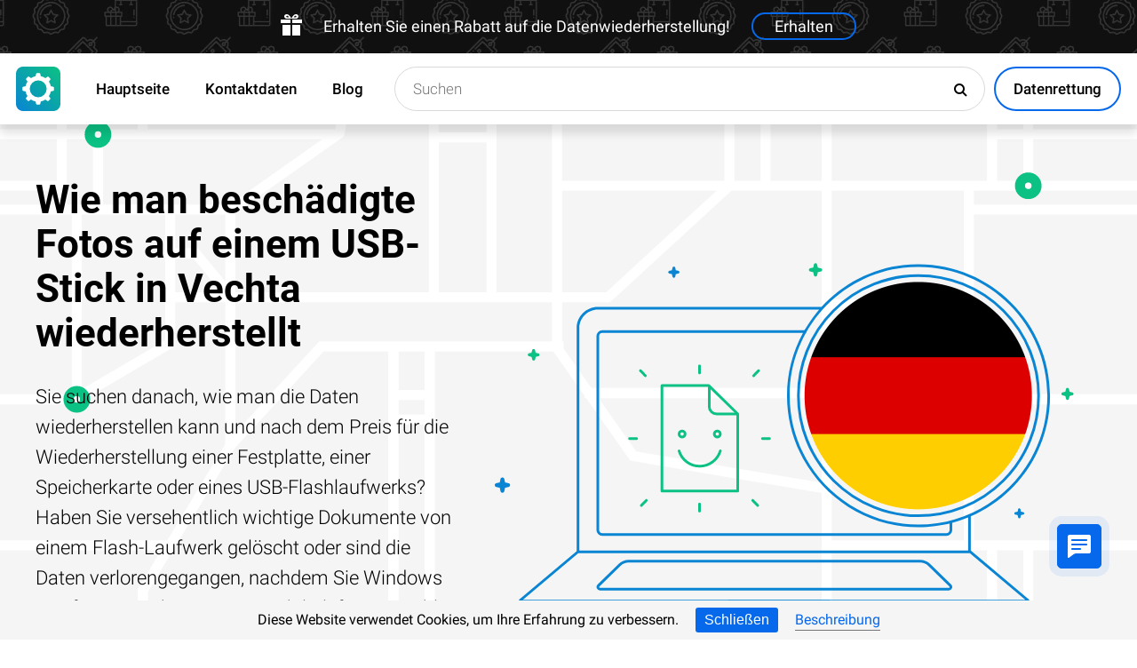

--- FILE ---
content_type: text/html; charset=UTF-8
request_url: https://datenrettungtool.de/datenrettung-in-der-stadt-vechta
body_size: 34735
content:
<!DOCTYPE html>

<html lang="de">

<head>
	<meta http-equiv="X-UA-Compatible" content="IE=edge">
	<meta charset="UTF-8" />
	<meta name="viewport" content="width=device-width, initial-scale=1">
	<title>Wie man beschädigte Fotos auf einem USB-Stick in Vechta wiederherstellt</title>
	<meta name="description" content="In Vechta (Niedersachsen) ⭐  gibt es spezialisierte Techniken zur Wiederherstellung von verlorenen Fotos von einer defekten USB-Karte. Mit fortschrittlicher Software wird Ihre Datei effizient zurückgeholt."><meta name="keywords" content="Datenrettung, Windows, MacOS, Android, IOS"><meta name="robots" content="max-image-preview:large"><link rel="canonical" href="https://datenrettungtool.de/datenrettung-in-der-stadt-vechta"><link rel="amphtml" href="https://datenrettungtool.de/datenrettung-in-der-stadt-vechta?amp"><meta property="og:locale" content="de_DE"><meta property="og:type" content="website"><meta property="og:title" content="Wie man beschädigte Fotos auf einem USB-Stick in Vechta wiederherstellt"><meta name="twitter:title" content="Wie man beschädigte Fotos auf einem USB-Stick in Vechta wiederherstellt"><meta property="og:description" content="In Vechta (Niedersachsen) ⭐ gibt es spezialisierte Techniken zur Wiederherstellung von verlorenen Fotos von einer defekten USB-Karte. Mit fortschrittlicher Software wird Ihre Datei effizient zurückgeholt."><meta name="twitter:description" content="In Vechta (Niedersachsen) ⭐ gibt es spezialisierte Techniken zur Wiederherstellung von verlorenen Fotos von einer defekten USB-Karte. Mit fortschrittlicher Software wird Ihre Datei effizient zurückgeholt."><meta property="og:url" content="https://datenrettungtool.de/datenrettung-in-der-stadt-vechta"><meta property="twitter:url" content="https://datenrettungtool.de/datenrettung-in-der-stadt-vechta"><meta property="og:site_name" content="Hetman Software"><meta name="twitter:card" content="summary_large_image"><meta property="twitter:domain" content="https://datenrettungtool.de">
		<script type="application/ld+json">
			[
		{
			"@context": "https://schema.org",
			"@type": "FAQPage",
			"mainEntity": [
		{
			"@type": "Question",
			"name": "📀 Stellt das Programm Daten wieder her, nachdem Windows neu installiert oder der Computer zurückgesetzt wurde?",
			"acceptedAnswer": {
				"@type": "Answer",
				"text": "Das Dienstprogramm dient zum Wiederherstellen von Daten von gelöschten Partitionen und partitionierten Festplatten. Befolgen Sie diese Schritte: Brechen Sie die Windows-Installation ab oder brechen Sie den Rücksetzvorgang ab. Schließen Sie das Laufwerk an einen anderen Computer an, wenn Sie das Betriebssystem nicht starten können. Verwenden Sie die vollständige Analyse für das gesamte physische Gerät, um Daten von zuvor gelöschten Partitionen zurückzugeben. "
			}
		},
		{
			"@type": "Question",
			"name": "🖥️ Kann ich auf Dateien auf einer virtuellen VMware-, Hyper-V- oder VirtualBox-Festplatte zugreifen?",
			"acceptedAnswer": {
				"@type": "Answer",
				"text": "Verwenden Sie das Menü, um * .vmdk-, * .vhdx-, * .vdi-Laufwerke zu verbinden Dienst - Laufwerk mounten. Sobald die Verbindung hergestellt ist, können Sie dieses Laufwerk im Programm auswählen, um Daten zu analysieren und wiederherzustellen."
			}
		},
		{
			"@type": "Question",
			"name": "💽  Die Festplatte oder das externe USB-Laufwerk wird nicht im Ordner Dieser PC angezeigt. Wie kopiere ich Dateien?",
			"acceptedAnswer": {
				"@type": "Answer",
				"text": "Das Programm kann ein ausgefallenes Gerät analysieren, das im Windows Explorernicht verfügbar ist. Die Liste der physischen Geräte befindet sich unter der Liste der logischen Partitionen. Wählen Sie Ihr Laufwerk aus und warten Sie, bis die Analyse abgeschlossen ist."
			}
		},
		{
			"@type": "Question",
			"name": "⌛ Wenn ich jetzt für das Programm bezahle, wie lange dauert es, bis ich meine Registrierungsdaten erhalte?",
			"acceptedAnswer": {
				"@type": "Answer",
				"text": "Dies hängt von der von Ihnen verwendeten Zahlungsmethode ab. Wenn Sie online mit Ihrer Kreditkarte oder PayPal bestellen, erhalten Sie den Registrierungsschlüssel sofort nach der Zahlung."
			}
		},
		{
			"@type": "Question",
			"name": " Was sind die Faktoren für eine erfolgreiche Datenwiederherstellung?",
			"acceptedAnswer": {
				"@type": "Answer",
				"text": "Für eine erfolgreiche Wiederherstellung müssen Sie die Verwendung des Geräts abbrechen, bis die erforderlichen Dateien vollständig zurückgegeben wurden. Wenn es sich um ein externes Laufwerk, eine Speicherkarte oder ein Flash-Laufwerk handelt, schließen Sie es an den PC an und analysieren Sie es mit dem Programm. Wenn die Daten aufgrund der Formatierung der Systemfestplatte, des Zurücksetzens des Systems oder der Neuinstallation von Windows gelöscht werden, beenden Sie die weitere Installation des Systems und der Programme. Schließen Sie das Laufwerk an einen anderen Computer an und führen Sie eine Wiederherstellung durch. Wiederhergestellte Dateien müssen auf einem anderen Laufwerk gespeichert werden."
			}
		},
		{
			"@type": "Question",
			"name": "⏱️ Wie lange dauert die Wiederherstellung meiner Daten?",
			"acceptedAnswer": {
				"@type": "Answer",
				"text": "Die Datenwiederherstellung kann lange dauern, wenn Sie mit einer Festplatte arbeiten, die größer als 1 Terabyte ist. Auch fehlerhafte Laufwerke können lange gescannt werden. In den meisten Fällen dauert die Wiederherstellung jedoch weniger als 30 Minuten."
			}
		}]
		},
	{
		"@context": "https://schema.org",
		"@type": "SoftwareApplication",
		"name": "Hetman Partition Recovery™",
		"softwareVersion": "5.1",		
		"description": "Das Tool stellt Daten von allen Geräten wieder her, unabhängig von der Ursache des Datenverlusts.",	
		"operatingSystem": "Windows 7, Windows 8, Windows 8.1, Windows 10, Windows 11, Windows Server 2008, Windows Server 2012, Windows Server 2016, Windows Server 2019",
		"applicationCategory": "UtilitiesApplication",
		"downloadUrl": "https://hetmanrecovery.com/download/hetman_partition_recovery.exe",
		"fileSize": "65 MB",
		
		"author": {
			"@type": "Organization",
			"name": "Hetman Software"
		},
		
		"aggregateRating": {
			"@type": "AggregateRating",
			"ratingValue": "5",
			"reviewCount": "1"
		},
		
		"offers": {
			"@type": "Offer",
			"priceCurrency": "USD",
			"price": "0",
			"url": "https://hetmanrecovery.com/de/hetman_partition_recovery_key.htm?license_type=home_edition"
		}				
	},
		{
			"@context": "https://schema.org",
			"@type": "Article",
			"headline": "Wie man beschädigte Fotos auf einem USB-Stick in Vechta wiederherstellt",
			"description": "In Vechta (Niedersachsen) ⭐ gibt es spezialisierte Techniken zur Wiederherstellung von verlorenen Fotos von einer defekten USB-Karte. Mit fortschrittlicher Software wird Ihre Datei effizient zurückgeholt.",
			"datePublished": "2019-05-16T15:35:39+03:00",
			"dateModified": "2025-10-21T09:07:07+03:00",
			"speakable":
			  {
			  "@type": "SpeakableSpecification",
			  "cssSelector": [
				"._lead_additional"
			  ]
			},
			"mainEntityOfPage": {
				"@type": "WebPage",
				"@id": "https://datenrettungtool.de/datenrettung-in-der-stadt-vechta"
			},
			
		"author": {
			"@type": "Person",
			"@id": "https://datenrettungtool.de/de/author/glib-khomenko",
			"name": "Glib Khomenko",
			"description": "Hlib Khomenko ist Übersetzer und IT-Techniker im Unternehmen „Hetman Software“. Der Autor hat eine spezialisierte Hochschulausbildung und hat langjährige Erfahrung in der deutschen Übersetzung. Sie können sowohl Artikel zu Themen lesen, die Sie interessieren, als auch Videos ansehen, denn Autor ist auch Moderator auf dem deutschen Youtube-Kanal. Der Experte hat Deutschland mehrfach besucht und hat dort die notwendigen Erfahrungen gesammelt hat. „Hetman Software entwickelt und verkauft Datenrettungssoftware. Unsere langjährige Erfahrung ermöglicht es uns, die effektivsten Lösungen in diesem Bereich zu entwickeln. Die Arbeit als Übersetzer gibt mir ein gutes Gefühl und ich weiß, dass ich auf dem richtigen Weg bin. Meine Aufgabe ist es, mein Wissen mit unseren Lesern zu teilen.“- sagt IT-Techniker. Ich besuchte Deutschkurse an der Nationalen Taras-Schewtschenko-Universität in Kiew und belegte auch einen Kurs am Goethe-Institut. Ich habe den Kurs mit sehr gutem Erfolg besucht. Mein Studium habe ich im Jahre 2021 an der Staatlichen Pädagogischen Universität Pereyaslav-Chmelnizki Hryhoriy Skovoroda absolviert. (Hauptfach:Sekundarbereich (Sprache und Literatur (Deutsch)). Ich bin mehrmals nach Deutschland gereist, um den Unterricht in der Mittelschule und am Otfried-Preußler-Gymnasium zu besuchen und an Fortbildungsseminaren teilzunehmen.", 
			"url": "https://datenrettungtool.de/de/author/glib-khomenko",
			"image": {
				"@type": "ImageObject",
				"url": "https://hetmanrecovery.com/pic/blog/gleb.khomenko.png",
				"height": "376",
				"width": "376"
			},
			"sameAs": ["https://www.youtube.com/channel/UCFMCeAynTuw2oiMKuaBohlw/featured"]
		},
			
		"editor": {
			"@type": "Person",
			"@id": "https://datenrettungtool.de/de/author/alexandr-shafarenko",
			"name": "Alexandr Shafarenko",
			"description": "Olexander Schafarenko hat langjährige Erfahrungen im Schreiben von Artikeln. Seine Artikel auf dem Blog wurden von Millionen von Benutzern gelesen. Der Autor hat eine spezialisierte Hochschulausbildung und teilt sein Wissen im Bereich IT mit den Lesern. Die Hauptthemen seiner Artikel sind Computerhardware, Datenrettungssoftware, Arbeitsplatzstation -Virtualisierung und RAID-Arrays. Er spricht über die Feinheiten von Speichergeräten und darüber, wie Sie Ihren Computer upgraden und das Betriebssystem konfigurieren können. Der Autor ist auch Moderator auf dem deutschen Youtube-Kanal. Alexanders Hauptaufgabe ist es, den Lesern zu helfen, Technologie effektiv für Arbeit und Spaß zu nutzen.", 
			"url": "https://datenrettungtool.de/de/author/alexandr-shafarenko",
			"image": {
				"@type": "ImageObject",
				"url": "https://hetmanrecovery.com/pic/blog/alexandr.shafarenko.png",
				"height": "376",
				"width": "376"
			},
			"sameAs": ["https://www.youtube.com/channel/UCFMCeAynTuw2oiMKuaBohlw"]
		},
		
		"publisher": {
			"@type": "Organization",
			"@id": "https://hetmanrecovery.com/de/about.htm",
			"name": "Hetman Software",
			"logo": {
				"@type": "ImageObject",
				"url": "https://datenrettungtool.de/pic/blog/cropped-logo-blue-white-600x600-180x180.png"
			}
		},
		"image": ["https://datenrettungtool.de/pic/blog/sites/4/2021/12/deutschland.png"]
		},
		{
			"@context": "https://schema.org",
			"@type": "CreativeWorkSeries",
			"name": "Wie man beschädigte Fotos auf einem USB-Stick in Vechta wiederherstellt",
			"aggregateRating": {
				"@type": "AggregateRating",
				"ratingValue": "5",
				"reviewCount": "7"
			}
		}]
		</script><link rel="preconnect" href="https://fonts.gstatic.com"><link rel="preload" href="https://fonts.gstatic.com/s/roboto/v20/KFOlCnqEu92Fr1MmSU5fCRc4AMP6lbBP.woff2" as="font" crossorigin="anonymous"><link rel="preload" href="https://fonts.gstatic.com/s/roboto/v20/KFOlCnqEu92Fr1MmSU5fABc4AMP6lbBP.woff2" as="font" crossorigin="anonymous"><link rel="preload" href="https://fonts.gstatic.com/s/roboto/v20/KFOlCnqEu92Fr1MmSU5fChc4AMP6lbBP.woff2" as="font" crossorigin="anonymous"><link rel="preload" href="https://fonts.gstatic.com/s/roboto/v20/KFOlCnqEu92Fr1MmSU5fBBc4AMP6lQ.woff2" as="font" crossorigin="anonymous"><link rel="preload" href="https://fonts.gstatic.com/s/roboto/v20/KFOmCnqEu92Fr1Mu72xKKTU1Kvnz.woff2" as="font" crossorigin="anonymous"><link rel="preload" href="https://fonts.gstatic.com/s/roboto/v20/KFOmCnqEu92Fr1Mu5mxKKTU1Kvnz.woff2" as="font" crossorigin="anonymous"><link rel="preload" href="https://fonts.gstatic.com/s/roboto/v20/KFOmCnqEu92Fr1Mu7GxKKTU1Kvnz.woff2" as="font" crossorigin="anonymous"><link rel="preload" href="https://fonts.gstatic.com/s/roboto/v20/KFOmCnqEu92Fr1Mu4mxKKTU1Kg.woff2" as="font" crossorigin="anonymous"><link rel="preload" href="https://fonts.gstatic.com/s/roboto/v20/KFOlCnqEu92Fr1MmEU9fCRc4AMP6lbBP.woff2" as="font" crossorigin="anonymous"><link rel="preload" href="https://fonts.gstatic.com/s/roboto/v20/KFOlCnqEu92Fr1MmEU9fABc4AMP6lbBP.woff2" as="font" crossorigin="anonymous"><link rel="preload" href="https://fonts.gstatic.com/s/roboto/v20/KFOlCnqEu92Fr1MmEU9fChc4AMP6lbBP.woff2" as="font" crossorigin="anonymous"><link rel="preload" href="https://fonts.gstatic.com/s/roboto/v20/KFOlCnqEu92Fr1MmEU9fBBc4AMP6lQ.woff2" as="font" crossorigin="anonymous"><link rel="preload" href="/wp-content/themes/soft/css/styles-google-fonts.css?ver=2" as="style"><link rel="stylesheet" id="styles-google-fonts"  href="/wp-content/themes/soft/css/styles-google-fonts.css?ver=2" type="text/css" media="all"><link rel="preload" href="/wp-content/themes/soft/fonts/icomoon.ttf?xnor0o" as="font" crossorigin="anonymous"><style>@font-face{font-family:"icomoon";src:url("/wp-content/themes/soft/fonts/icomoon.eot?xnor0o");src:url("/wp-content/themes/soft/fonts/icomoon.eot?xnor0o#iefix") format("embedded-opentype"),url("/wp-content/themes/soft/fonts/icomoon.ttf?xnor0o") format("truetype"),url("/wp-content/themes/soft/fonts/icomoon.woff?xnor0o") format("woff"),url("/wp-content/themes/soft/fonts/icomoon.svg?xnor0o#icomoon") format("svg");font-weight:normal;font-style:normal;font-display:block}</style><link rel="preload" href="/wp-content/themes/soft/css/styles.css?ver=119" as="style"><link rel="stylesheet" id="main-style-css"  href="/wp-content/themes/soft/css/styles.css?ver=119" type="text/css" media="all">	<link rel="shortcut icon" href="/favicon.ico" type="image/x-icon">
	<link rel="apple-touch-icon" href="/apple-touch-icon.png">
	

	
    <!--[if IE 9]>
		<link rel='stylesheet' href='/wp-content/themes/soft/css/bootstrap-ie9.min.css?ver=1' type='text/css' media='all' />
    <![endif]-->
</head>

<body class="_datenrettungtool_de" >
	
	<script>
				
window.addEventListener("load", function(event) {
	
				if (window.matchMedia("(max-width: 1023px)").matches) {					
				} else {
					
					var top_offset = document.getElementsByClassName('navbar')[0].offsetTop;

					
					back_to_top();	

					function back_to_top() {
						

							document.getElementsByClassName('_nav-arrow__back-to-top')[0].classList.toggle('d-none', (window.pageYOffset <= top_offset));
									
					}

					
					window.addEventListener('scroll', function() {

							back_to_top();	

					}); 
					
					
					var scrollPercentageContainer = document.getElementById('_nav-arrow__back-to-top-percent');

					
					function showPercentage(){

					var scrollPercentage = Math.trunc(document.documentElement.scrollTop / (document.body.clientHeight - window.innerHeight) * 100) + '%';

					scrollPercentageContainer.innerHTML = scrollPercentage;

					}

					
					showPercentage();

					
					document.addEventListener("scroll", showPercentage);					
				}
				

				
					
				cookie_panel_open();	

				function cookie_panel_open() {

						var panel_need = get_cookie_panel();

						document.getElementsByClassName('_cookie-bar')[0].classList.toggle('d-none', (panel_need == 1));

				}

				function set_cookie_panel(value) {

						var date = new Date();

						date.setTime(date.getTime() + (1000*24*60*60*1000));

						var expires = "; expires=" + date.toUTCString();

						document.cookie = "cookie_panel=" + value + expires + "; path=/";
				}

				function get_cookie_panel() {
						var nameEQ = "cookie_panel=";

						var ca = document.cookie.split(';');

						for(var i=0;i < ca.length;i++) {

										var c = ca[i];
										while (c.charAt(0)==' ') c = c.substring(1,c.length);
										if (c.indexOf(nameEQ) == 0) return c.substring(nameEQ.length,c.length);

						}

						return null;
				}

				document.getElementsByClassName('_close_button_cookie_panel')[0].addEventListener('click', cookie_panel_close);

				function cookie_panel_close() {

						set_cookie_panel(1);

						document.getElementsByClassName('_cookie-bar')[0].classList.toggle('d-none', true);

				}				
				
				
				var mobile_menu = document.getElementsByClassName('_navbar__menu-toggle')[0];
				var mobile_search = document.getElementsByClassName('_navbar__search-toggle')[0];

				function show_mobile_menu() {

						
						mobile_menu.classList.toggle( "_navbar__menu-toggle-active" );  

						
						mobile_search.classList.remove( "_navbar__search-toggle-active" ); 

						
						document.body.classList.toggle("no-scroll-y-mobile");

						
						document.getElementsByClassName('_navbar__extra-navigation')[0].classList.toggle("_navbar__mobile-navigation");

						
						document.getElementsByClassName('_navbar__search-bar')[0].classList.add("_navbar__search-bar-mobile-hidden");

						
						document.getElementsByClassName('_navbar__primary-menu')[0].classList.remove("_navbar__primary-menu-mobile-hidden");

						
						document.getElementsByClassName('_navbar__secondary-menu')[0].classList.remove("_navbar__secondary-menu-mobile-hidden");

						
						document.getElementsByClassName('_navbar__extra-navigation')[0].classList.remove("_navbar__mobile-search");		

						
						
				}

				mobile_menu.addEventListener('click', show_mobile_menu);

				function show_mobile_search() {

						
						mobile_search.classList.toggle( "_navbar__search-toggle-active" );  

						
						mobile_menu.classList.remove( "_navbar__menu-toggle-active" ); 

						
						document.body.classList.remove("no-scroll-y-mobile");

						
						document.getElementsByClassName('_navbar__extra-navigation')[0].classList.remove("_navbar__mobile-navigation");

						
						document.getElementsByClassName('_navbar__search-bar')[0].classList.remove("_navbar__search-bar-mobile-hidden");

						
						document.getElementsByClassName('_navbar__primary-menu')[0].classList.add("_navbar__primary-menu-mobile-hidden");

						
						document.getElementsByClassName('_navbar__secondary-menu')[0].classList.add("_navbar__secondary-menu-mobile-hidden");

						
						document.getElementsByClassName('_navbar__extra-navigation')[0].classList.toggle("_navbar__mobile-search");	

						
						
				}	

				mobile_search.addEventListener('click', show_mobile_search);
				
					
				var categories_main_menu = document.getElementsByClassName('_navbar__menu-item-mobile-arrow');

				for (let i = 0; i < categories_main_menu.length; i++) {

						categories_main_menu[i].addEventListener('click', function() {

										categories_main_menu[i].closest('._navbar__dropdown-show').getElementsByClassName('_navbar__dropdown')[0].classList.toggle("d-none");

						}); 

				}	
				
					
				function update_search_with(){

						if (window.matchMedia("(max-width: 1023px)").matches){

										document.getElementsByClassName('_navbar__search-bar')[0].style.cssText = 'width:100%';

						} else {

										var primary_secondary_menu_width = document.getElementsByClassName('_navbar__primary-menu')[0].offsetWidth + document.getElementsByClassName('_navbar__secondary-menu')[0].offsetWidth;

										document.getElementsByClassName('_navbar__search-bar')[0].style.cssText = 'width: calc(100% - ' + ( primary_secondary_menu_width + 35 ) + 'px)';

						}

				};

				update_search_with();
				
				
				
				var addEvent = function(object, type, callback) {

						if (object == null || typeof(object) == 'undefined') return;

						if (object.addEventListener) {

										object.addEventListener(type, callback, false);

						} else if (object.attachEvent) {

										object.attachEvent('on' + type, callback);

						} else {

										object['on'+type] = callback;

						}
				};	

				
				addEvent(window, 'resize', update_search_with);	
				
				
				function video_lazy_loading () {

					function create_video_iframe(video_src, parent_element) {

						var video_frame = document.createElement("iframe");
						video_frame.src = video_src; 
						video_frame.className = '_video-responsive-item';
						video_frame.setAttribute('frameborder', '0');
						video_frame.setAttribute('allowfullscreen', '');
						video_frame.setAttribute('allow', 'autoplay; clipboard-write; encrypted-media; picture-in-picture; web-share');
						video_frame.setAttribute('referrerpolicy', 'strict-origin-when-cross-origin');

						parent_element.innerHTML = video_frame.outerHTML;				  

					}

					var video_list = document.getElementsByClassName('_video_lazy_load');

					[].forEach.call(video_list, function(video) {

						var video_link = '//www.youtube.com/embed/' + video.dataset.video + '?feature=oembed&autoplay=1';

						if (video.dataset.picture == 0) {

							if (video.dataset.rutube == 1) {

							video_link = '//rutube.ru/play/embed/' + video.dataset.video;

							}

							if (video.dataset.dailymotion == 1) {

							video_link = '//www.dailymotion.com/embed/video/' + video.dataset.video;

							}

							create_video_iframe(video_link, video);

							} else {

								video.addEventListener('click', function() {

								create_video_iframe(video_link, video);			

							}); 				  

						}

					});


				}

				video_lazy_loading ();
				
				
				
				
				async function copyTextToClipboard(code) {

				try {

				await navigator.clipboard.writeText(code);

				console.log('Success copy to clipboard');

				} catch (err) {

				console.error('Copy to clipboard failed: ', err);

				};

				};

				
				String.prototype.allReplace = function(obj) {

				var retStr = this;

				for (var x in obj) {
				retStr = retStr.replace(new RegExp(x, 'g'), obj[x]);
				}

				return retStr;

				};

				var copy_code_buttons = document.querySelectorAll("._code-area button");

				[].forEach.call(copy_code_buttons, function(copy_code_button) {

				copy_code_button.addEventListener('click', function(event) {

				var formatted_code = copy_code_button.previousElementSibling.innerHTML.allReplace({ '&#91;':'[' , '&#93;':']' , '&lt;':'<' , '&gt;':'>' , '&nbsp;':'' , '<br>':'' , '&quot;':'"' , '<b>':'' , '</b>':'' , '&amp;':'&' , '&#x60;':'`' })

				copyTextToClipboard(formatted_code);

				var span = document.createElement("span");  

				span.textContent = copy_code_button.dataset.confirmation;

				copy_code_button.setAttribute("disabled", "disabled");

				copy_code_button.parentNode.appendChild(span);  

				setTimeout(function() {

				copy_code_button.parentNode.lastElementChild.remove();
				copy_code_button.removeAttribute("disabled", "disabled");

				}, 600);

				});	

				});
				



function open_chat_window(url, data) {
    
    let form = document.createElement('form');
    form.method = 'POST';
    form.action = url;
    form.target = '_blank'; 

    
    for (let key in data) {
        if (data.hasOwnProperty(key)) {
            let input = document.createElement('input');
            input.type = 'hidden';
            input.name = key;
            input.value = data[key];
            form.appendChild(input);
        }
    }

    
    document.body.appendChild(form);
    form.submit();
    document.body.removeChild(form);
}		

  const el = document.querySelector('.my-live-chat');
  if (el) {
    el.addEventListener('click', function () {
      open_chat_window('https://datenrettungtool.de/chat.htm', {lang: el.dataset.lang, id: el.dataset.id});
    });
  }
		
}, false);

</script>	

	<nav class="nav-wrapper nav-wrapper-active">

		<div class="navbar navbar_sticky">

		<div id="HOLIDAY_BANNER_ID" data-language="1" data-discounts-gifts="Erhalten Sie einen Rabatt auf die Datenwiederherstellung!" data-holiday-class="_header-banner_black-friday" data-url="/datenrettung-in-der-stadt-vechta" class="_header-banner" onclick="window.open('/hetman_redirect/hetman_data_recovery_pack_key.htm', '_blank')" rel="nofollow">
	<div class="_header-banner__wrapper _header-banner_black-friday">
		  <div class="_header-banner__container">
            <span class="_header-banner__icon">
                <svg width="24" height="24" viewBox="0 0 24 24">
                    <path d="M11 24h-9v-12h9v12zm0-18h-11v4h11v-4zm2 18h9v-12h-9v12zm0-18v4h11v-4h-11zm4.369-6c-2.947 0-4.671 3.477-5.369 5h5.345c3.493 0 3.53-5 .024-5zm-.796 3.621h-2.043c.739-1.121 1.439-1.966 2.342-1.966 1.172 0 1.228 1.966-.299 1.966zm-9.918 1.379h5.345c-.698-1.523-2.422-5-5.369-5-3.506 0-3.469 5 .024 5zm.473-3.345c.903 0 1.603.845 2.342 1.966h-2.043c-1.527 0-1.471-1.966-.299-1.966z"/>
                </svg>
            </span>   
			<span class="_header-banner__holiday">Erhalten Sie einen Rabatt auf die Datenwiederherstellung!</span>
            <span class="_header-banner__button">Erhalten</span>
		</div>         
	</div>
</div>
			<div class="_navbar__wrapper clearfix">
				<div class="_navbar__base-navigation clearfix">

					<div class="_navbar__logo">
						<a href="https://datenrettungtool.de/" title="Hauptseite"></a>
					</div>

					<div class="_navbar__triggers">
						<ul>
							<li class="_navbar__search-toggle">
								<a class="_navbar__search-link" href="javascript:void(0)" title="Suchen">
									<span class="_navbar__icon-search icon-search"></span>
								</a>
							</li>
							<li class="_navbar__download-base-url">
								<div class="_navbar__download-base-link" onclick="window.open('/hetman_redirect/de/', '_blank')">
									<span class="_navbar__icon-download-base icon-download"></span>
								</div>
							</li>
							<li class="_navbar__menu-toggle">
								<a class="_navbar__menu-link" href="javascript:void(0)" title="Schnellstart">
									<span class="_navbar__icon-menu icon-menu"></span>
								</a>
							</li>
						</ul>
					</div>

				</div>

				<div class="_navbar__extra-navigation clearfix">

				<div class="_navbar__primary-menu"><ul id="menu-de_main" class="menu"><li id="menu-item-17130" class="menu-item menu-item-type-post_type menu-item-object-page menu-item-home current-page-ancestor menu-item-17130 _navbar__menu-item"><a href="https://datenrettungtool.de/" class="_navbar__menu-item-link">Hauptseite</a></li>
<li id="menu-item-17131" class="menu-item menu-item-type-post_type menu-item-object-page menu-item-17131 _navbar__menu-item"><a href="https://datenrettungtool.de/contact.htm" class="_navbar__menu-item-link">Kontaktdaten</a></li>
<li id="menu-item-17132" class="menu-item menu-item-type-taxonomy menu-item-object-category menu-item-17132 _navbar__menu-item"><a href="https://datenrettungtool.de/recovery_news/" class="_navbar__menu-item-link">Blog</a></li>
</ul></div>
        <div class="_navbar__secondary-menu">
            <ul class="menu">

                

                <li class="_navbar__download-button">
                    <div onclick="window.open('/hetman_redirect/de/', '_blank')" class="_navbar__download-link">
                        <span class="_navbar__icon-download icon-download"></span>
                        <span class="_navbar__text-download">Datenrettung</span>
                    </div>
                </li>

            </ul>
        </div>
    
				<div class="_navbar__search-bar">
					<div class="_navbar__search-form">
						<form action="https://datenrettungtool.de/">
	<input class="_navbar__search-input" type="search" placeholder="Suchen" value="" name="s" id="s">
	<input type="hidden" name="post_type" value="post">
	<input type="hidden" name="cat" value="2">	
	<button class="_navbar__search-button" name="search" aria-label="Suchen">
		<span class="_navbar__icon-search icon-search"></span>
	</button>
</form>					</div>
				</div>

				</div>
			</div>

		</div>
	</nav>
<article>

        <div class="_fluid-wrapper _fluid-wrapper_gray-map pt-8 pt-lg-6 pb-8 pb-lg-6">
            <div class="container-fluid _wrapper"> 
                <div class="row clearfix align-items-center">
                    <div class="col-lg-5">
                        <div class="mb-3">
                            <h1 class="_title_3xl">Wie man beschädigte Fotos auf einem USB-Stick in Vechta wiederherstellt</h1>
                        </div>
                        <div class="mb-6 mb-lg-0">
                            <p class="_lead_additional">Sie suchen danach, wie man die Daten wiederherstellen kann und nach dem Preis für die Wiederherstellung einer Festplatte, einer Speicherkarte oder eines USB-Flashlaufwerks? Haben Sie versehentlich wichtige Dokumente von einem Flash-Laufwerk gelöscht oder sind die Daten verlorengegangen, nachdem Sie Windows neu formatiert hatten? Ein Mobiltelefon, ein Tablet nach einem Fehler oder Zurücksetzen des Systems löschte alle Informationen, einschließlich persönlicher Fotos, Kontakte und Musik?</p>
                        </div>
                    </div>
                    <div class="col-lg-7">
                    <!-- Основной контент -->
                    
    
        <div class="mb-0 position-relative">
            <img class="_flag" src="/wp-content/themes/soft/img/mirrors/pc.svg" width="251" height="150" alt="Wie man beschädigte Fotos auf einem USB-Stick in Vechta wiederherstellt" >
            <img src="/pic/blog/sites/4/2021/12/deutschland.png" width="251" height="150" alt="Wie man beschädigte Fotos auf einem USB-Stick in Vechta wiederherstellt">
        </div>

    
                    </div>
                </div>
                <!-- Дополнительная информация -->
                   
            </div>
        </div>
        <!-- Призыв скачать -->
        

        <div class="_fluid-wrapper _fluid-wrapper_gradient pt-8 pt-lg-10 pb-8 pb-lg-10">
            <div class="container-fluid _wrapper"> 
                <div class="row clearfix">
                    <div class="col-12">
                        <div class="text-center">
                            <span class="d-block d-md-inline">
                                <a class="_button _button_big-hollow-white-bubble" href="/hetman_redirect/de/download.htm" rel="noindex,nofollow">
                                    <span class="_button__icon icon-download"></span>
                                    <span class="_button__text">Datenwiederherstellung</span>
                                </a>
                            </span>
                        </div>
                    </div>
                </div>
            </div>
        </div>

    
        <!-- План -->
        

        <div class="_fluid-wrapper _fluid-wrapper_gray-map pt-8 pt-lg-10 pb-8 pb-lg-10">
            <div class="container-fluid _wrapper"> 
                <div class="row clearfix align-items-center">
                    <div class="col-lg-7">
                        <div class="_builder-page-nav">
                            <p class="_x">Navigation:</p>
                            <ul><li><span class="icon-minus"></span><a href="#title_1" class="_default-link">Wiederherstellung von Daten im Laboratorium</a></li><li><span class="icon-minus"></span><a href="#title_2" class="_default-link">Preis der Wiederherstellung von Daten in der Stadt Vechta</a></li><li><span class="icon-minus"></span><a href="#title_3" class="_default-link">Sind Ihre Dateien wirklich gelöscht worden?</a></li><li><span class="icon-minus"></span><a href="#title_4" class="_default-link">Datensicherung im Jahr 2025</a></li><li><span class="icon-minus"></span><a href="#title_5" class="_default-link">Anweisungen zur Datenwiederherstellung im Jahr 2025</a></li><li><span class="icon-minus"></span><a href="#title_6" class="_default-link">Synchronisation der Benutzerdaten</a></li><li><span class="icon-minus"></span><a href="#title_7" class="_default-link">Feedback</a></li></ul>
                        </div>
                    </div>
                    <div class="d-none d-lg-block col-lg-5">
                        <div class="position-relative">
                            <img src="/wp-content/themes/soft/img/mirrors/compass.svg" width="515" height="360" alt="Navigation">
                        </div>
                    </div>
                </div>
            </div>
        </div>

    

    

        <div class="_fluid-wrapper _fluid-wrapper_white pt-8 pt-lg-10 pb-8 pb-lg-10">
            <div class="container-fluid _wrapper"> 
                <div class="row clearfix">
                    <div class="col-12">
                        <div class="mb-3">
                            <h2 id="title_1" class="_title_2xl">Wiederherstellung von Daten im Laboratorium<a href="#title_1" class="_inner-ico"></a></h2>
                        </div>
                        <div class="mb-8">
                            <p class="_lead_additional">Adressen von Computer-Support- und Reparaturcenter und Postämter</p>
                        </div>
                    </div>
                </div>
                <!-- Основной контент -->
                
        <div class="row clearfix">
            <div class="col-12">
                <div class="mb-5">
                    <div class="mt-2 mb-5">
                        <div class="_tab-nav _tab-nav_3-tab _tab-nav_icon-always">
                            <ul class="_tab-nav__items">
                                <li class="_tab-nav__item _tab-nav__item-active">
                                    <a class="_tab-nav__link" href="javascript:void(0)">
                                        <span class="_tab-nav__icon icon-tab-repair-pc"></span>
                                        <span class="_tab-nav__text">Reparatur von PC</span>
                                    </a>
                                </li>
                                <li class="_tab-nav__item">
                                    <a class="_tab-nav__link" href="javascript:void(0)">
                                        <span class="_tab-nav__icon icon-office"></span>
                                        <span class="_tab-nav__text">Postämter</span>
                                    </a>
                                </li>
                                <li class="_tab-nav__item">
                                    <a class="_tab-nav__link" href="javascript:void(0)">
                                        <span class="_tab-nav__icon icon-purchase"></span>
                                        <span class="_tab-nav__text">Bezahlung der Software</span>
                                    </a>
                                </li>
                            </ul>
                        </div>
                    </div>
                    <div class="mb-5">
                        <div id="map_canvas" class="_geo-map"></div>
                    </div>
                    <div class="_tab-nav-content__item">
                        

        <table class="_default-table mb-0 mt-0">
            <thead>
                <tr>
                    <th>Name</th>
                    <th>Arbeitszeit</th>
                    <th>Bewertung</th>
                </tr>
            </thead>
            <tbody>
                
            </tbody>
        </table>
        
    
                    </div>
                    <div class="_tab-nav-content__item d-none">
                        

        <table class="_default-table mb-0 mt-0">
            <thead>
                <tr>
                    <th>Name</th>
                    <th>Arbeitszeit</th>
                    <th>Bewertung</th>
                </tr>
            </thead>
            <tbody>
                

        <tr>
            <td data-label="Name">
                <ul class="_custom-ul-two _light-text">
                    <li class="pb-1"><b>Deutsche Post Filiale</b></li>
                    <li class="_list-ico _list-ico_phone">+49 228 4333112</li>
                    <li class="_list-ico _list-ico_web"><span onclick="window.open('https://standorte.deutschepost.de/filialen_verkaufspunkte', '_blank')" class="_default-link">standorte.deutschepost.de</span></li>
                    <li class="_list-ico _list-ico_photo"><span onclick="window.open('/wp-content/themes/builder/images/de/map-photo/deutschepostfiliale751.jpg', '_blank')" class="_default-link">photo 1</span></li>
                    <li class="_list-ico _list-ico_point">Tabak Stohmann, Falkenrotter Straße 161, Vechta</li>
                </ul>
            </td>
            <td data-label="Arbeitszeit">
                <ul class="_custom-ul-two _light-text">
                    <li>mo: 08:00 - 21:00</li><li>di: 08:00 - 21:00</li><li>mi: 08:00 - 21:00</li><li>do: 08:00 - 21:00</li><li>fr: 08:00 - 21:00</li><li>sa: 08:00 - 21:00</li>
                </ul>
            </td>
            <td data-label="Bewertung">
                <ul class="_custom-ul-two _light-text">
                    <li>Bewertung: <b>5</b></li>
                    <li class="pb-1">

        <ul class="_testimonial__stars">
            <li class="_testimonial__star _testimonial_star-checked">
            <span class="icon-star-solid"></span>
            </li>
            <li class="_testimonial__star _testimonial_star-checked">
            <span class="icon-star-solid"></span>
            </li>
            <li class="_testimonial__star _testimonial_star-checked">
            <span class="icon-star-solid"></span>
            </li>
            <li class="_testimonial__star _testimonial_star-checked">
            <span class="icon-star-solid"></span>
            </li>
            <li class="_testimonial__star _testimonial_star-checked">
            <span class="icon-star-solid"></span>
            </li>
        </ul>

	</li>
                    <li class="pb-1">Bewertete Personen insgesamt: <b>1</b></li>
                    
                </ul>
            </td>
        </tr>

    

        <tr>
            <td data-label="Name">
                <ul class="_custom-ul-two _light-text">
                    <li class="pb-1"><b>Postbank Filiale</b></li>
                    <li class="_list-ico _list-ico_phone">+49 228 55005500</li>
                    <li class="_list-ico _list-ico_web"><span onclick="window.open('https://www.postbank.de/', '_blank')" class="_default-link">www.postbank.de</span></li>
                    <li class="_list-ico _list-ico_photo"><span onclick="window.open('/wp-content/themes/builder/images/de/map-photo/postbankfiliale391.jpg', '_blank')" class="_default-link">photo 1</span>,

    

        <span onclick="window.open('/wp-content/themes/builder/images/de/map-photo/postbankfiliale722.jpg', '_blank')" class="_default-link">photo 2</span>,

    

        <span onclick="window.open('/wp-content/themes/builder/images/de/map-photo/postbankfiliale803.png', '_blank')" class="_default-link">photo 3</span></li>
                    <li class="_list-ico _list-ico_point">Kolpingstraße 3-5, Vechta</li>
                </ul>
            </td>
            <td data-label="Arbeitszeit">
                <ul class="_custom-ul-two _light-text">
                    <li>mo: 14:30 - 18:00</li><li>di: 14:30 - 18:00</li><li>mi: 14:30 - 18:00</li><li>do: 14:30 - 18:00</li><li>fr: 14:30 - 18:00</li><li>sa: 14:30 - 18:00</li><li>so: 14:30 - 18:00</li>
                </ul>
            </td>
            <td data-label="Bewertung">
                <ul class="_custom-ul-two _light-text">
                    <li>Bewertung: <b>5</b></li>
                    <li class="pb-1">

        <ul class="_testimonial__stars">
            <li class="_testimonial__star _testimonial_star-checked">
            <span class="icon-star-solid"></span>
            </li>
            <li class="_testimonial__star _testimonial_star-checked">
            <span class="icon-star-solid"></span>
            </li>
            <li class="_testimonial__star _testimonial_star-checked">
            <span class="icon-star-solid"></span>
            </li>
            <li class="_testimonial__star _testimonial_star-checked">
            <span class="icon-star-solid"></span>
            </li>
            <li class="_testimonial__star _testimonial_star-checked">
            <span class="icon-star-solid"></span>
            </li>
        </ul>

	</li>
                    <li class="pb-1">Bewertete Personen insgesamt: <b>3</b></li>
                    <li><span class="_default-link _review_section_button">Bewertungen lesen</span></li>
                </ul>
            </td>
        </tr>

    

        <tr>
            <td data-label="Name">
                <ul class="_custom-ul-two _light-text">
                    <li class="pb-1"><b>Deutsche Post Filiale</b></li>
                    <li class="_list-ico _list-ico_phone">+49 228 4333112</li>
                    <li class="_list-ico _list-ico_web"><span onclick="window.open('https://standorte.deutschepost.de/filialen_verkaufspunkte', '_blank')" class="_default-link">standorte.deutschepost.de</span></li>
                    <li class="_list-ico _list-ico_photo"><span onclick="window.open('/wp-content/themes/builder/images/de/map-photo/deutschepostfiliale541.jpg', '_blank')" class="_default-link">photo 1</span></li>
                    <li class="_list-ico _list-ico_point">GP Picker`s, Große Straße 13, Goldenstedt</li>
                </ul>
            </td>
            <td data-label="Arbeitszeit">
                <ul class="_custom-ul-two _light-text">
                    <li>mo: 09:00 - 18:30</li><li>di: 09:00 - 18:30</li><li>mi: 09:00 - 18:30</li><li>do: 09:00 - 18:30</li><li>fr: 09:00 - 18:30</li><li>sa: 09:00 - 18:30</li>
                </ul>
            </td>
            <td data-label="Bewertung">
                <ul class="_custom-ul-two _light-text">
                    <li>Bewertung: <b>4.7</b></li>
                    <li class="pb-1">

        <ul class="_testimonial__stars">
            <li class="_testimonial__star _testimonial_star-checked">
            <span class="icon-star-solid"></span>
            </li>
            <li class="_testimonial__star _testimonial_star-checked">
            <span class="icon-star-solid"></span>
            </li>
            <li class="_testimonial__star _testimonial_star-checked">
            <span class="icon-star-solid"></span>
            </li>
            <li class="_testimonial__star _testimonial_star-checked">
            <span class="icon-star-solid"></span>
            </li>
            <li class="_testimonial__star ">
            <span class="icon-star-solid"></span>
            </li>
        </ul>

	</li>
                    <li class="pb-1">Bewertete Personen insgesamt: <b>3</b></li>
                    
                </ul>
            </td>
        </tr>

    

        <tr>
            <td data-label="Name">
                <ul class="_custom-ul-two _light-text">
                    <li class="pb-1"><b>DHL Paketshop</b></li>
                    <li class="_list-ico _list-ico_phone">+49 228 4333112</li>
                    <li class="_list-ico _list-ico_web"><span onclick="window.open('https://standorte.deutschepost.de/filialen_verkaufspunkte', '_blank')" class="_default-link">standorte.deutschepost.de</span></li>
                    <li class="_list-ico _list-ico_photo"><span onclick="window.open('/wp-content/themes/builder/images/de/map-photo/dhlpaketshop241.png', '_blank')" class="_default-link">photo 1</span></li>
                    <li class="_list-ico _list-ico_point">Seeger-Druck, Münsterstraße 4, Vechta</li>
                </ul>
            </td>
            <td data-label="Arbeitszeit">
                <ul class="_custom-ul-two _light-text">
                    <li>mo: 14:30 - 18:00</li><li>di: 14:30 - 18:00</li><li>mi: 14:30 - 18:00</li><li>do: 14:30 - 18:00</li><li>fr: 14:30 - 18:00</li><li>sa: 14:30 - 18:00</li><li>so: 14:30 - 18:00</li>
                </ul>
            </td>
            <td data-label="Bewertung">
                <ul class="_custom-ul-two _light-text">
                    <li>Unbewertet</li>
                    
                    
                    
                </ul>
            </td>
        </tr>

    

        <tr>
            <td data-label="Name">
                <ul class="_custom-ul-two _light-text">
                    <li class="pb-1"><b>DHL Paketshop</b></li>
                    <li class="_list-ico _list-ico_phone">+49 228 4333112</li>
                    <li class="_list-ico _list-ico_web"><span onclick="window.open('https://standorte.deutschepost.de/filialen_verkaufspunkte', '_blank')" class="_default-link">standorte.deutschepost.de</span></li>
                    <li class="_list-ico _list-ico_photo"><span onclick="window.open('/wp-content/themes/builder/images/de/map-photo/dhlpaketshop321.png', '_blank')" class="_default-link">photo 1</span></li>
                    <li class="_list-ico _list-ico_point">Asia Shop Nguyen Quang, Klingenhagen 2, Vechta</li>
                </ul>
            </td>
            <td data-label="Arbeitszeit">
                <ul class="_custom-ul-two _light-text">
                    <li>mo: 10:00 - 18:00</li><li>di: 10:00 - 18:00</li><li>mi: 10:00 - 18:00</li><li>do: 10:00 - 18:00</li><li>fr: 10:00 - 18:00</li><li>sa: 10:00 - 18:00</li>
                </ul>
            </td>
            <td data-label="Bewertung">
                <ul class="_custom-ul-two _light-text">
                    <li>Unbewertet</li>
                    
                    
                    
                </ul>
            </td>
        </tr>

    
            </tbody>
        </table>
        

        <div class="_testimonials_section _modal d-none">
            <div class="modal__content">
                <div class="modal__close">
                    <span class="icon-cross _review_close_button"></span>
                </div>
                <h2 class="_title_lg mb-3">Bewertungen über «Postbank Filiale»</h2>
                
    
        <div class="_testimonial mt-3"> 
            <div class="_testimonial__avatar">
                <img class="_testimonial__photo" src="https://lh4.googleusercontent.com/-cYnExY_d-Y4/AAAAAAAAAAI/AAAAAAAAAAc/yC-pTLBD9k4/s128-c0x00000000-cc-rp-mo/photo.jpg" alt="Julia" loading="lazy" width="67" height="67">
            </div>
            <div class="_testimonial__content">
                <div class="_testimonial__author">Julia</div>
                <div class="_testimonial__text">Sehr nette und hilfsbereit Hilfe</div>
                <div class="_testimonial__data">2019.04.23 13:59</div>
            </div>
        </div>

    
    
        <div class="_testimonial mt-3"> 
            <div class="_testimonial__avatar">
                <img class="_testimonial__photo" src="https://lh3.googleusercontent.com/-oCErlJ2N8Vo/AAAAAAAAAAI/AAAAAAAAAAA/ACHi3rePkaL1OzSwIVK3vjjH4VJOF9eFiA/s128-c0x00000000-cc-rp-mo-ba2/photo.jpg" alt="Petra Cheema" loading="lazy" width="67" height="67">
            </div>
            <div class="_testimonial__content">
                <div class="_testimonial__author">Petra Cheema</div>
                <div class="_testimonial__text">Sehr nettes Team</div>
                <div class="_testimonial__data">2018.09.04 12:43</div>
            </div>
        </div>

    
            </div>
        </div>
    
    
    
                    </div>
                    <div class="_tab-nav-content__item d-none">
                        

        <table class="_default-table mb-0 mt-0">
            <thead>
                <tr>
                    <th>Name</th>
                    <th>Arbeitszeit</th>
                    <th>Bewertung</th>
                </tr>
            </thead>
            <tbody>
                

        <tr>
            <td data-label="Name">
                <ul class="_custom-ul-two _light-text">
                    <li class="pb-1"><b>OLB-Filiale Vechta</b></li>
                    <li class="_list-ico _list-ico_phone">+49 4441 9550</li>
                    <li class="_list-ico _list-ico_web"><span onclick="window.open('https://www.olb.de/olb-vechta', '_blank')" class="_default-link">www.olb.de</span></li>
                    <li class="_list-ico _list-ico_photo"><span onclick="window.open('/wp-content/themes/builder/images/de/map-photo/olbfilialevechta451.jpg', '_blank')" class="_default-link">photo 1</span>,

    

        <span onclick="window.open('/wp-content/themes/builder/images/de/map-photo/olbfilialevechta332.jpg', '_blank')" class="_default-link">photo 2</span>,

    

        <span onclick="window.open('/wp-content/themes/builder/images/de/map-photo/olbfilialevechta393.jpg', '_blank')" class="_default-link">photo 3</span></li>
                    <li class="_list-ico _list-ico_point">Große Straße 36, Vechta</li>
                </ul>
            </td>
            <td data-label="Arbeitszeit">
                <ul class="_custom-ul-two _light-text">
                    <li>mo: 14:00 - 16:00</li><li>di: 14:00 - 16:00</li><li>mi: 14:00 - 16:00</li><li>do: 14:00 - 16:00</li><li>fr: 14:00 - 16:00</li><li>sa: 14:00 - 16:00</li><li>so: 14:00 - 16:00</li>
                </ul>
            </td>
            <td data-label="Bewertung">
                <ul class="_custom-ul-two _light-text">
                    <li>Bewertung: <b>5</b></li>
                    <li class="pb-1">

        <ul class="_testimonial__stars">
            <li class="_testimonial__star _testimonial_star-checked">
            <span class="icon-star-solid"></span>
            </li>
            <li class="_testimonial__star _testimonial_star-checked">
            <span class="icon-star-solid"></span>
            </li>
            <li class="_testimonial__star _testimonial_star-checked">
            <span class="icon-star-solid"></span>
            </li>
            <li class="_testimonial__star _testimonial_star-checked">
            <span class="icon-star-solid"></span>
            </li>
            <li class="_testimonial__star _testimonial_star-checked">
            <span class="icon-star-solid"></span>
            </li>
        </ul>

	</li>
                    <li class="pb-1">Bewertete Personen insgesamt: <b>2</b></li>
                    <li><span class="_default-link _review_section_button">Bewertungen lesen</span></li>
                </ul>
            </td>
        </tr>

    

        <tr>
            <td data-label="Name">
                <ul class="_custom-ul-two _light-text">
                    <li class="pb-1"><b>Commerzbank</b></li>
                    <li class="_list-ico _list-ico_phone">+49 4441 89090</li>
                    <li class="_list-ico _list-ico_web"><span onclick="window.open('https://www.commerzbank.de/filialen/de/Vechta', '_blank')" class="_default-link">www.commerzbank.de</span></li>
                    <li class="_list-ico _list-ico_photo"><span onclick="window.open('/wp-content/themes/builder/images/de/map-photo/commerzbank601.png', '_blank')" class="_default-link">photo 1</span>,

    

        <span onclick="window.open('/wp-content/themes/builder/images/de/map-photo/commerzbank642.png', '_blank')" class="_default-link">photo 2</span></li>
                    <li class="_list-ico _list-ico_point">Große Straße 49, Vechta</li>
                </ul>
            </td>
            <td data-label="Arbeitszeit">
                <ul class="_custom-ul-two _light-text">
                    <li>mo: 14:00 - 17:00</li><li>di: 14:00 - 17:00</li><li>mi: 14:00 - 17:00</li><li>do: 14:00 - 17:00</li><li>fr: 14:00 - 17:00</li><li>sa: 14:00 - 17:00</li><li>so: 14:00 - 17:00</li>
                </ul>
            </td>
            <td data-label="Bewertung">
                <ul class="_custom-ul-two _light-text">
                    <li>Bewertung: <b>5</b></li>
                    <li class="pb-1">

        <ul class="_testimonial__stars">
            <li class="_testimonial__star _testimonial_star-checked">
            <span class="icon-star-solid"></span>
            </li>
            <li class="_testimonial__star _testimonial_star-checked">
            <span class="icon-star-solid"></span>
            </li>
            <li class="_testimonial__star _testimonial_star-checked">
            <span class="icon-star-solid"></span>
            </li>
            <li class="_testimonial__star _testimonial_star-checked">
            <span class="icon-star-solid"></span>
            </li>
            <li class="_testimonial__star _testimonial_star-checked">
            <span class="icon-star-solid"></span>
            </li>
        </ul>

	</li>
                    <li class="pb-1">Bewertete Personen insgesamt: <b>1</b></li>
                    <li><span class="_default-link _review_section_button">Bewertungen lesen</span></li>
                </ul>
            </td>
        </tr>

    

        <tr>
            <td data-label="Name">
                <ul class="_custom-ul-two _light-text">
                    <li class="pb-1"><b>Volksbank Vechta eG, Filiale Oyther Straße</b></li>
                    <li class="_list-ico _list-ico_phone">+49 4441 8991300</li>
                    <li class="_list-ico _list-ico_web"><span onclick="window.open('https://www.vbvechta.de/wir-fuer-sie/filialen-ansprechpartner/filialen/uebersicht-filialen/filiale-oyther-strasse.html', '_blank')" class="_default-link">www.vbvechta.de</span></li>
                    <li class="_list-ico _list-ico_photo"><span onclick="window.open('/wp-content/themes/builder/images/de/map-photo/volksbankvechtaegfilialeoytherstrasse971.jpg', '_blank')" class="_default-link">photo 1</span>,

    

        <span onclick="window.open('/wp-content/themes/builder/images/de/map-photo/volksbankvechtaegfilialeoytherstrasse592.png', '_blank')" class="_default-link">photo 2</span></li>
                    <li class="_list-ico _list-ico_point">Oyther Straße 59, Vechta</li>
                </ul>
            </td>
            <td data-label="Arbeitszeit">
                <ul class="_custom-ul-two _light-text">
                    <li>mo: 14:00 - 17:00</li><li>di: 14:00 - 17:00</li><li>mi: 14:00 - 17:00</li><li>do: 14:00 - 17:00</li><li>fr: 14:00 - 17:00</li><li>sa: 14:00 - 17:00</li><li>so: 14:00 - 17:00</li>
                </ul>
            </td>
            <td data-label="Bewertung">
                <ul class="_custom-ul-two _light-text">
                    <li>Bewertung: <b>5</b></li>
                    <li class="pb-1">

        <ul class="_testimonial__stars">
            <li class="_testimonial__star _testimonial_star-checked">
            <span class="icon-star-solid"></span>
            </li>
            <li class="_testimonial__star _testimonial_star-checked">
            <span class="icon-star-solid"></span>
            </li>
            <li class="_testimonial__star _testimonial_star-checked">
            <span class="icon-star-solid"></span>
            </li>
            <li class="_testimonial__star _testimonial_star-checked">
            <span class="icon-star-solid"></span>
            </li>
            <li class="_testimonial__star _testimonial_star-checked">
            <span class="icon-star-solid"></span>
            </li>
        </ul>

	</li>
                    <li class="pb-1">Bewertete Personen insgesamt: <b>1</b></li>
                    
                </ul>
            </td>
        </tr>

    

        <tr>
            <td data-label="Name">
                <ul class="_custom-ul-two _light-text">
                    <li class="pb-1"><b>Volksbank Vechta eG ImmobilienService</b></li>
                    <li class="_list-ico _list-ico_phone">+49 4441 8991161</li>
                    <li class="_list-ico _list-ico_web"><span onclick="window.open('https://www.vbvechta.de/privatkunden/immobilien.html', '_blank')" class="_default-link">www.vbvechta.de</span></li>
                    <li class="_list-ico _list-ico_photo"><span onclick="window.open('/wp-content/themes/builder/images/de/map-photo/volksbankvechtaegimmobilienservice141.png', '_blank')" class="_default-link">photo 1</span></li>
                    <li class="_list-ico _list-ico_point">Falkenrotter Straße 17, Vechta</li>
                </ul>
            </td>
            <td data-label="Arbeitszeit">
                <ul class="_custom-ul-two _light-text">
                    <li>mo: 14:00 - 17:00</li><li>di: 14:00 - 17:00</li><li>mi: 14:00 - 17:00</li><li>do: 14:00 - 17:00</li><li>fr: 14:00 - 17:00</li><li>sa: 14:00 - 17:00</li><li>so: 14:00 - 17:00</li>
                </ul>
            </td>
            <td data-label="Bewertung">
                <ul class="_custom-ul-two _light-text">
                    <li>Bewertung: <b>5</b></li>
                    <li class="pb-1">

        <ul class="_testimonial__stars">
            <li class="_testimonial__star _testimonial_star-checked">
            <span class="icon-star-solid"></span>
            </li>
            <li class="_testimonial__star _testimonial_star-checked">
            <span class="icon-star-solid"></span>
            </li>
            <li class="_testimonial__star _testimonial_star-checked">
            <span class="icon-star-solid"></span>
            </li>
            <li class="_testimonial__star _testimonial_star-checked">
            <span class="icon-star-solid"></span>
            </li>
            <li class="_testimonial__star _testimonial_star-checked">
            <span class="icon-star-solid"></span>
            </li>
        </ul>

	</li>
                    <li class="pb-1">Bewertete Personen insgesamt: <b>1</b></li>
                    
                </ul>
            </td>
        </tr>

    

        <tr>
            <td data-label="Name">
                <ul class="_custom-ul-two _light-text">
                    <li class="pb-1"><b>Volksbank Vechta eG, Hauptstelle Vechta</b></li>
                    <li class="_list-ico _list-ico_phone">+49 4441 8990</li>
                    <li class="_list-ico _list-ico_web"><span onclick="window.open('https://www.vbvechta.de/privatkunden.html', '_blank')" class="_default-link">www.vbvechta.de</span></li>
                    <li class="_list-ico _list-ico_photo"><span onclick="window.open('/wp-content/themes/builder/images/de/map-photo/volksbankvechtaeghauptstellevechta831.png', '_blank')" class="_default-link">photo 1</span>,

    

        <span onclick="window.open('/wp-content/themes/builder/images/de/map-photo/volksbankvechtaeghauptstellevechta352.jpg', '_blank')" class="_default-link">photo 2</span>,

    

        <span onclick="window.open('/wp-content/themes/builder/images/de/map-photo/volksbankvechtaeghauptstellevechta313.jpg', '_blank')" class="_default-link">photo 3</span></li>
                    <li class="_list-ico _list-ico_point">Falkenrotter Straße 17, Vechta</li>
                </ul>
            </td>
            <td data-label="Arbeitszeit">
                <ul class="_custom-ul-two _light-text">
                    <li>mo: 14:00 - 17:00</li><li>di: 14:00 - 17:00</li><li>mi: 14:00 - 17:00</li><li>do: 14:00 - 17:00</li><li>fr: 14:00 - 17:00</li><li>sa: 14:00 - 17:00</li><li>so: 14:00 - 17:00</li>
                </ul>
            </td>
            <td data-label="Bewertung">
                <ul class="_custom-ul-two _light-text">
                    <li>Bewertung: <b>4.5</b></li>
                    <li class="pb-1">

        <ul class="_testimonial__stars">
            <li class="_testimonial__star _testimonial_star-checked">
            <span class="icon-star-solid"></span>
            </li>
            <li class="_testimonial__star _testimonial_star-checked">
            <span class="icon-star-solid"></span>
            </li>
            <li class="_testimonial__star _testimonial_star-checked">
            <span class="icon-star-solid"></span>
            </li>
            <li class="_testimonial__star _testimonial_star-checked">
            <span class="icon-star-solid"></span>
            </li>
            <li class="_testimonial__star ">
            <span class="icon-star-solid"></span>
            </li>
        </ul>

	</li>
                    <li class="pb-1">Bewertete Personen insgesamt: <b>11</b></li>
                    <li><span class="_default-link _review_section_button">Bewertungen lesen</span></li>
                </ul>
            </td>
        </tr>

    

        <tr>
            <td data-label="Name">
                <ul class="_custom-ul-two _light-text">
                    <li class="pb-1"><b>CIOS Bank- und Immobilienberatung GmbH</b></li>
                    <li class="_list-ico _list-ico_phone">+49 4441 926720</li>
                    <li class="_list-ico _list-ico_web"><span onclick="window.open('https://www.cios-bank.de/', '_blank')" class="_default-link">www.cios-bank.de</span></li>
                    <li class="_list-ico _list-ico_photo"><span onclick="window.open('/wp-content/themes/builder/images/de/map-photo/ciosbankundimmobilienberatunggmbh891.jpg', '_blank')" class="_default-link">photo 1</span></li>
                    <li class="_list-ico _list-ico_point">Moorgärten 12, Vechta</li>
                </ul>
            </td>
            <td data-label="Arbeitszeit">
                <ul class="_custom-ul-two _light-text">
                    <li>mo: 08:30 - 17:30</li><li>di: 08:30 - 17:30</li><li>mi: 08:30 - 17:30</li><li>do: 08:30 - 17:30</li><li>fr: 08:30 - 17:30</li>
                </ul>
            </td>
            <td data-label="Bewertung">
                <ul class="_custom-ul-two _light-text">
                    <li>Bewertung: <b>4</b></li>
                    <li class="pb-1">

        <ul class="_testimonial__stars">
            <li class="_testimonial__star _testimonial_star-checked">
            <span class="icon-star-solid"></span>
            </li>
            <li class="_testimonial__star _testimonial_star-checked">
            <span class="icon-star-solid"></span>
            </li>
            <li class="_testimonial__star _testimonial_star-checked">
            <span class="icon-star-solid"></span>
            </li>
            <li class="_testimonial__star _testimonial_star-checked">
            <span class="icon-star-solid"></span>
            </li>
            <li class="_testimonial__star ">
            <span class="icon-star-solid"></span>
            </li>
        </ul>

	</li>
                    <li class="pb-1">Bewertete Personen insgesamt: <b>4</b></li>
                    <li><span class="_default-link _review_section_button">Bewertungen lesen</span></li>
                </ul>
            </td>
        </tr>

    

        <tr>
            <td data-label="Name">
                <ul class="_custom-ul-two _light-text">
                    <li class="pb-1"><b>Landessparkasse zu Oldenburg - Filiale</b></li>
                    <li class="_list-ico _list-ico_phone">+49 441 2306750</li>
                    <li class="_list-ico _list-ico_web"><span onclick="window.open('https://www.lzo.com/', '_blank')" class="_default-link">www.lzo.com</span></li>
                    <li class="_list-ico _list-ico_photo"><span onclick="window.open('/wp-content/themes/builder/images/de/map-photo/landessparkassezuoldenburgfiliale331.jpg', '_blank')" class="_default-link">photo 1</span>,

    

        <span onclick="window.open('/wp-content/themes/builder/images/de/map-photo/landessparkassezuoldenburgfiliale742.jpg', '_blank')" class="_default-link">photo 2</span>,

    

        <span onclick="window.open('/wp-content/themes/builder/images/de/map-photo/landessparkassezuoldenburgfiliale603.jpg', '_blank')" class="_default-link">photo 3</span></li>
                    <li class="_list-ico _list-ico_point">Lange Straße 33, Vechta</li>
                </ul>
            </td>
            <td data-label="Arbeitszeit">
                <ul class="_custom-ul-two _light-text">
                    <li>mo: 09:00 - 12:30</li><li>di: 09:00 - 12:30</li><li>mi: 09:00 - 12:30</li><li>do: 09:00 - 12:30</li><li>fr: 09:00 - 12:30</li><li>sa: 09:00 - 12:30</li><li>so: 09:00 - 12:30</li>
                </ul>
            </td>
            <td data-label="Bewertung">
                <ul class="_custom-ul-two _light-text">
                    <li>Bewertung: <b>4</b></li>
                    <li class="pb-1">

        <ul class="_testimonial__stars">
            <li class="_testimonial__star _testimonial_star-checked">
            <span class="icon-star-solid"></span>
            </li>
            <li class="_testimonial__star _testimonial_star-checked">
            <span class="icon-star-solid"></span>
            </li>
            <li class="_testimonial__star _testimonial_star-checked">
            <span class="icon-star-solid"></span>
            </li>
            <li class="_testimonial__star _testimonial_star-checked">
            <span class="icon-star-solid"></span>
            </li>
            <li class="_testimonial__star ">
            <span class="icon-star-solid"></span>
            </li>
        </ul>

	</li>
                    <li class="pb-1">Bewertete Personen insgesamt: <b>1</b></li>
                    <li><span class="_default-link _review_section_button">Bewertungen lesen</span></li>
                </ul>
            </td>
        </tr>

    

        <tr>
            <td data-label="Name">
                <ul class="_custom-ul-two _light-text">
                    <li class="pb-1"><b>Deutsche Bank Filiale</b></li>
                    <li class="_list-ico _list-ico_phone">+49 4441 92800</li>
                    <li class="_list-ico _list-ico_web"><span onclick="window.open('https://www.deutsche-bank.de/', '_blank')" class="_default-link">www.deutsche-bank.de</span></li>
                    
                    <li class="_list-ico _list-ico_point">Große Straße 47, Vechta</li>
                </ul>
            </td>
            <td data-label="Arbeitszeit">
                <ul class="_custom-ul-two _light-text">
                    <li>mo: 14:00 - 16:30</li><li>di: 14:00 - 16:30</li><li>mi: 14:00 - 16:30</li><li>do: 14:00 - 16:30</li><li>fr: 14:00 - 16:30</li><li>sa: 14:00 - 16:30</li><li>so: 14:00 - 16:30</li>
                </ul>
            </td>
            <td data-label="Bewertung">
                <ul class="_custom-ul-two _light-text">
                    <li>Bewertung: <b>3.7</b></li>
                    <li class="pb-1">

        <ul class="_testimonial__stars">
            <li class="_testimonial__star _testimonial_star-checked">
            <span class="icon-star-solid"></span>
            </li>
            <li class="_testimonial__star _testimonial_star-checked">
            <span class="icon-star-solid"></span>
            </li>
            <li class="_testimonial__star _testimonial_star-checked">
            <span class="icon-star-solid"></span>
            </li>
            <li class="_testimonial__star ">
            <span class="icon-star-solid"></span>
            </li>
            <li class="_testimonial__star ">
            <span class="icon-star-solid"></span>
            </li>
        </ul>

	</li>
                    <li class="pb-1">Bewertete Personen insgesamt: <b>6</b></li>
                    <li><span class="_default-link _review_section_button">Bewertungen lesen</span></li>
                </ul>
            </td>
        </tr>

    

        <tr>
            <td data-label="Name">
                <ul class="_custom-ul-two _light-text">
                    <li class="pb-1"><b>Landessparkasse zu Oldenburg - Filiale</b></li>
                    <li class="_list-ico _list-ico_phone">+49 441 2307540</li>
                    <li class="_list-ico _list-ico_web"><span onclick="window.open('https://www.lzo.com/', '_blank')" class="_default-link">www.lzo.com</span></li>
                    <li class="_list-ico _list-ico_photo"><span onclick="window.open('/wp-content/themes/builder/images/de/map-photo/landessparkassezuoldenburgfiliale871.jpg', '_blank')" class="_default-link">photo 1</span></li>
                    <li class="_list-ico _list-ico_point">Große Straße 51, Vechta</li>
                </ul>
            </td>
            <td data-label="Arbeitszeit">
                <ul class="_custom-ul-two _light-text">
                    <li>mo: 14:00 - 16:00</li><li>di: 14:00 - 16:00</li><li>mi: 14:00 - 16:00</li><li>do: 14:00 - 16:00</li><li>fr: 14:00 - 16:00</li><li>sa: 14:00 - 16:00</li><li>so: 14:00 - 16:00</li>
                </ul>
            </td>
            <td data-label="Bewertung">
                <ul class="_custom-ul-two _light-text">
                    <li>Bewertung: <b>3.5</b></li>
                    <li class="pb-1">

        <ul class="_testimonial__stars">
            <li class="_testimonial__star _testimonial_star-checked">
            <span class="icon-star-solid"></span>
            </li>
            <li class="_testimonial__star _testimonial_star-checked">
            <span class="icon-star-solid"></span>
            </li>
            <li class="_testimonial__star _testimonial_star-checked">
            <span class="icon-star-solid"></span>
            </li>
            <li class="_testimonial__star ">
            <span class="icon-star-solid"></span>
            </li>
            <li class="_testimonial__star ">
            <span class="icon-star-solid"></span>
            </li>
        </ul>

	</li>
                    <li class="pb-1">Bewertete Personen insgesamt: <b>4</b></li>
                    <li><span class="_default-link _review_section_button">Bewertungen lesen</span></li>
                </ul>
            </td>
        </tr>

    

        <tr>
            <td data-label="Name">
                <ul class="_custom-ul-two _light-text">
                    <li class="pb-1"><b>Volksbank Vechta eG, Filiale Münsterstraße</b></li>
                    <li class="_list-ico _list-ico_phone">+49 4441 8991400</li>
                    <li class="_list-ico _list-ico_web"><span onclick="window.open('https://www.vbvechta.de/wir-fuer-sie/filialen-ansprechpartner/filialen/uebersicht-filialen/filiale-muensterstrasse.html', '_blank')" class="_default-link">www.vbvechta.de</span></li>
                    <li class="_list-ico _list-ico_photo"><span onclick="window.open('/wp-content/themes/builder/images/de/map-photo/volksbankvechtaegfilialemuensterstrasse311.jpg', '_blank')" class="_default-link">photo 1</span>,

    

        <span onclick="window.open('/wp-content/themes/builder/images/de/map-photo/volksbankvechtaegfilialemuensterstrasse202.jpg', '_blank')" class="_default-link">photo 2</span>,

    

        <span onclick="window.open('/wp-content/themes/builder/images/de/map-photo/volksbankvechtaegfilialemuensterstrasse213.png', '_blank')" class="_default-link">photo 3</span></li>
                    <li class="_list-ico _list-ico_point">Münsterstraße 70, Vechta</li>
                </ul>
            </td>
            <td data-label="Arbeitszeit">
                <ul class="_custom-ul-two _light-text">
                    <li>mo: 14:00 - 17:00</li><li>di: 14:00 - 17:00</li><li>mi: 14:00 - 17:00</li><li>do: 14:00 - 17:00</li><li>fr: 14:00 - 17:00</li><li>sa: 14:00 - 17:00</li><li>so: 14:00 - 17:00</li>
                </ul>
            </td>
            <td data-label="Bewertung">
                <ul class="_custom-ul-two _light-text">
                    <li>Bewertung: <b>3</b></li>
                    <li class="pb-1">

        <ul class="_testimonial__stars">
            <li class="_testimonial__star _testimonial_star-checked">
            <span class="icon-star-solid"></span>
            </li>
            <li class="_testimonial__star _testimonial_star-checked">
            <span class="icon-star-solid"></span>
            </li>
            <li class="_testimonial__star _testimonial_star-checked">
            <span class="icon-star-solid"></span>
            </li>
            <li class="_testimonial__star ">
            <span class="icon-star-solid"></span>
            </li>
            <li class="_testimonial__star ">
            <span class="icon-star-solid"></span>
            </li>
        </ul>

	</li>
                    <li class="pb-1">Bewertete Personen insgesamt: <b>2</b></li>
                    
                </ul>
            </td>
        </tr>

    

        <tr>
            <td data-label="Name">
                <ul class="_custom-ul-two _light-text">
                    <li class="pb-1"><b>Landessparkasse zu Oldenburg - Filiale</b></li>
                    <li class="_list-ico _list-ico_phone">+49 441 2307610</li>
                    <li class="_list-ico _list-ico_web"><span onclick="window.open('https://www.lzo.com/', '_blank')" class="_default-link">www.lzo.com</span></li>
                    <li class="_list-ico _list-ico_photo"><span onclick="window.open('/wp-content/themes/builder/images/de/map-photo/landessparkassezuoldenburgfiliale141.jpg', '_blank')" class="_default-link">photo 1</span></li>
                    <li class="_list-ico _list-ico_point">Oyther Straße 14, Vechta</li>
                </ul>
            </td>
            <td data-label="Arbeitszeit">
                <ul class="_custom-ul-two _light-text">
                    <li>mo: 09:00 - 12:30</li><li>di: 09:00 - 12:30</li><li>mi: 09:00 - 12:30</li><li>do: 09:00 - 12:30</li><li>fr: 09:00 - 12:30</li><li>sa: 09:00 - 12:30</li><li>so: 09:00 - 12:30</li>
                </ul>
            </td>
            <td data-label="Bewertung">
                <ul class="_custom-ul-two _light-text">
                    <li>Bewertung: <b>2.7</b></li>
                    <li class="pb-1">

        <ul class="_testimonial__stars">
            <li class="_testimonial__star _testimonial_star-checked">
            <span class="icon-star-solid"></span>
            </li>
            <li class="_testimonial__star _testimonial_star-checked">
            <span class="icon-star-solid"></span>
            </li>
            <li class="_testimonial__star ">
            <span class="icon-star-solid"></span>
            </li>
            <li class="_testimonial__star ">
            <span class="icon-star-solid"></span>
            </li>
            <li class="_testimonial__star ">
            <span class="icon-star-solid"></span>
            </li>
        </ul>

	</li>
                    <li class="pb-1">Bewertete Personen insgesamt: <b>3</b></li>
                    <li><span class="_default-link _review_section_button">Bewertungen lesen</span></li>
                </ul>
            </td>
        </tr>

    

        <tr>
            <td data-label="Name">
                <ul class="_custom-ul-two _light-text">
                    <li class="pb-1"><b>Landessparkasse zu Oldenburg</b></li>
                    <li class="_list-ico _list-ico_phone">+49 441 2307540</li>
                    <li class="_list-ico _list-ico_web"><span onclick="window.open('https://www.lzo.com/', '_blank')" class="_default-link">www.lzo.com</span></li>
                    <li class="_list-ico _list-ico_photo"><span onclick="window.open('/wp-content/themes/builder/images/de/map-photo/landessparkassezuoldenburg311.jpg', '_blank')" class="_default-link">photo 1</span></li>
                    <li class="_list-ico _list-ico_point">Falkenrotter Straße 161-163, Vechta</li>
                </ul>
            </td>
            <td data-label="Arbeitszeit">
                <ul class="_custom-ul-two _light-text">
                    <li>mo: 08:00 - 21:00</li><li>di: 08:00 - 21:00</li><li>mi: 08:00 - 21:00</li><li>do: 08:00 - 21:00</li><li>fr: 08:00 - 21:00</li><li>sa: 08:00 - 21:00</li>
                </ul>
            </td>
            <td data-label="Bewertung">
                <ul class="_custom-ul-two _light-text">
                    <li>Bewertung: <b>2.7</b></li>
                    <li class="pb-1">

        <ul class="_testimonial__stars">
            <li class="_testimonial__star _testimonial_star-checked">
            <span class="icon-star-solid"></span>
            </li>
            <li class="_testimonial__star _testimonial_star-checked">
            <span class="icon-star-solid"></span>
            </li>
            <li class="_testimonial__star ">
            <span class="icon-star-solid"></span>
            </li>
            <li class="_testimonial__star ">
            <span class="icon-star-solid"></span>
            </li>
            <li class="_testimonial__star ">
            <span class="icon-star-solid"></span>
            </li>
        </ul>

	</li>
                    <li class="pb-1">Bewertete Personen insgesamt: <b>3</b></li>
                    <li><span class="_default-link _review_section_button">Bewertungen lesen</span></li>
                </ul>
            </td>
        </tr>

    

        <tr>
            <td data-label="Name">
                <ul class="_custom-ul-two _light-text">
                    <li class="pb-1"><b>Postbank Finanzberatung AG</b></li>
                    <li class="_list-ico _list-ico_phone">+49 4441 1598554</li>
                    <li class="_list-ico _list-ico_web"><span onclick="window.open('https://apps.bhw.de/es200/suche/', '_blank')" class="_default-link">apps.bhw.de</span></li>
                    <li class="_list-ico _list-ico_photo"><span onclick="window.open('/wp-content/themes/builder/images/de/map-photo/postbankfinanzberatungag951.png', '_blank')" class="_default-link">photo 1</span></li>
                    <li class="_list-ico _list-ico_point">Driverstraße 15, Vechta</li>
                </ul>
            </td>
            <td data-label="Arbeitszeit">
                <ul class="_custom-ul-two _light-text">
                    <li>mo: 14:00 - 17:00</li><li>di: 14:00 - 17:00</li><li>mi: 14:00 - 17:00</li><li>do: 14:00 - 17:00</li><li>fr: 14:00 - 17:00</li><li>sa: 14:00 - 17:00</li><li>so: 14:00 - 17:00</li>
                </ul>
            </td>
            <td data-label="Bewertung">
                <ul class="_custom-ul-two _light-text">
                    <li>Unbewertet</li>
                    
                    
                    
                </ul>
            </td>
        </tr>

    

        <tr>
            <td data-label="Name">
                <ul class="_custom-ul-two _light-text">
                    <li class="pb-1"><b>Volksbank Lutten, Filiale der Volksbank Vechta eG</b></li>
                    <li class="_list-ico _list-ico_phone">+49 4441 99851600</li>
                    <li class="_list-ico _list-ico_web"><span onclick="window.open('https://www.vbvechta.de/wir-fuer-sie/filialen-ansprechpartner/filialen/uebersicht-filialen/volksbank-lutten.html', '_blank')" class="_default-link">www.vbvechta.de</span></li>
                    <li class="_list-ico _list-ico_photo"><span onclick="window.open('/wp-content/themes/builder/images/de/map-photo/volksbankluttenfilialedervolksbankvechtaeg811.jpg', '_blank')" class="_default-link">photo 1</span>,

    

        <span onclick="window.open('/wp-content/themes/builder/images/de/map-photo/volksbankluttenfilialedervolksbankvechtaeg962.png', '_blank')" class="_default-link">photo 2</span></li>
                    <li class="_list-ico _list-ico_point">Große Straße 26</li>
                </ul>
            </td>
            <td data-label="Arbeitszeit">
                <ul class="_custom-ul-two _light-text">
                    <li>mo: 14:00 - 17:00</li><li>di: 14:00 - 17:00</li><li>mi: 14:00 - 17:00</li><li>do: 14:00 - 17:00</li><li>fr: 14:00 - 17:00</li><li>sa: 14:00 - 17:00</li><li>so: 14:00 - 17:00</li>
                </ul>
            </td>
            <td data-label="Bewertung">
                <ul class="_custom-ul-two _light-text">
                    <li>Unbewertet</li>
                    
                    
                    
                </ul>
            </td>
        </tr>

    

        <tr>
            <td data-label="Name">
                <ul class="_custom-ul-two _light-text">
                    <li class="pb-1"><b>Rainer Fortmann Deutsche Bank AG</b></li>
                    <li class="_list-ico _list-ico_phone">+49 4441 928048</li>
                    <li class="_list-ico _list-ico_web"><span onclick="window.open('https://www.vbvechta.de/wir-fuer-sie/filialen-ansprechpartner/filialen/uebersicht-filialen/volksbank-lutten.html', '_blank')" class="_default-link">www.vbvechta.de</span></li>
                    
                    <li class="_list-ico _list-ico_point">Große Straße 47, Vechta</li>
                </ul>
            </td>
            <td data-label="Arbeitszeit">
                <ul class="_custom-ul-two _light-text">
                    <li>Keine Information</li>
                </ul>
            </td>
            <td data-label="Bewertung">
                <ul class="_custom-ul-two _light-text">
                    <li>Unbewertet</li>
                    
                    
                    
                </ul>
            </td>
        </tr>

    

        <tr>
            <td data-label="Name">
                <ul class="_custom-ul-two _light-text">
                    <li class="pb-1"><b>Standort Vechta</b></li>
                    <li class="_list-ico _list-ico_phone">+49 441 2105224</li>
                    <li class="_list-ico _list-ico_web"><span onclick="window.open('https://www.commerzbank.de/', '_blank')" class="_default-link">www.commerzbank.de</span></li>
                    
                    <li class="_list-ico _list-ico_point">Große Straße 49, Vechta</li>
                </ul>
            </td>
            <td data-label="Arbeitszeit">
                <ul class="_custom-ul-two _light-text">
                    <li>mo: 09:00 - 17:00</li><li>di: 09:00 - 17:00</li><li>mi: 09:00 - 17:00</li><li>do: 09:00 - 17:00</li><li>fr: 09:00 - 17:00</li>
                </ul>
            </td>
            <td data-label="Bewertung">
                <ul class="_custom-ul-two _light-text">
                    <li>Unbewertet</li>
                    
                    
                    
                </ul>
            </td>
        </tr>

    

        <tr>
            <td data-label="Name">
                <ul class="_custom-ul-two _light-text">
                    <li class="pb-1"><b>Targobank</b></li>
                    <li class="_list-ico _list-ico_phone">+49 4441 9726967</li>
                    <li class="_list-ico _list-ico_web"><span onclick="window.open('https://www.targobank.de/filialen/index.html?amcbid=100&city=Vechta&street=Gro%C3%9Fe%20Stra%C3%9Fe%2081&zip=49377&utm_source=googlemaps&utm_medium=organic&utm_campaign=localbranch&koop_id=seakamp00&act=21localbranch', '_blank')" class="_default-link">www.targobank.de</span></li>
                    <li class="_list-ico _list-ico_photo"><span onclick="window.open('/wp-content/themes/builder/images/de/map-photo/targobank361.jpg', '_blank')" class="_default-link">photo 1</span>,

    

        <span onclick="window.open('/wp-content/themes/builder/images/de/map-photo/targobank742.jpg', '_blank')" class="_default-link">photo 2</span>,

    

        <span onclick="window.open('/wp-content/themes/builder/images/de/map-photo/targobank723.jpg', '_blank')" class="_default-link">photo 3</span></li>
                    <li class="_list-ico _list-ico_point">Große Straße 81, Vechta</li>
                </ul>
            </td>
            <td data-label="Arbeitszeit">
                <ul class="_custom-ul-two _light-text">
                    <li>mo: 14:00 - 18:00</li><li>di: 14:00 - 18:00</li><li>mi: 14:00 - 18:00</li><li>do: 14:00 - 18:00</li><li>fr: 14:00 - 18:00</li><li>sa: 14:00 - 18:00</li><li>so: 14:00 - 18:00</li>
                </ul>
            </td>
            <td data-label="Bewertung">
                <ul class="_custom-ul-two _light-text">
                    <li>Unbewertet</li>
                    
                    
                    
                </ul>
            </td>
        </tr>

    

        <tr>
            <td data-label="Name">
                <ul class="_custom-ul-two _light-text">
                    <li class="pb-1"><b>Volksbank Langförden, Filiale der Volksbank Vechta eG</b></li>
                    <li class="_list-ico _list-ico_phone">+49 4447 96971200</li>
                    <li class="_list-ico _list-ico_web"><span onclick="window.open('https://www.vbvechta.de/wir-fuer-sie/filialen-ansprechpartner/filialen/uebersicht-filialen/volksbank-langfoerden.html', '_blank')" class="_default-link">www.vbvechta.de</span></li>
                    <li class="_list-ico _list-ico_photo"><span onclick="window.open('/wp-content/themes/builder/images/de/map-photo/volksbanklangfoerdenfilialedervolksbankvechtaeg771.jpg', '_blank')" class="_default-link">photo 1</span>,

    

        <span onclick="window.open('/wp-content/themes/builder/images/de/map-photo/volksbanklangfoerdenfilialedervolksbankvechtaeg742.jpg', '_blank')" class="_default-link">photo 2</span>,

    

        <span onclick="window.open('/wp-content/themes/builder/images/de/map-photo/volksbanklangfoerdenfilialedervolksbankvechtaeg963.png', '_blank')" class="_default-link">photo 3</span></li>
                    <li class="_list-ico _list-ico_point">Hauptstraße 3</li>
                </ul>
            </td>
            <td data-label="Arbeitszeit">
                <ul class="_custom-ul-two _light-text">
                    <li>mo: 14:00 - 17:00</li><li>di: 14:00 - 17:00</li><li>mi: 14:00 - 17:00</li><li>do: 14:00 - 17:00</li><li>fr: 14:00 - 17:00</li><li>sa: 14:00 - 17:00</li><li>so: 14:00 - 17:00</li>
                </ul>
            </td>
            <td data-label="Bewertung">
                <ul class="_custom-ul-two _light-text">
                    <li>Unbewertet</li>
                    
                    
                    
                </ul>
            </td>
        </tr>

    

        <tr>
            <td data-label="Name">
                <ul class="_custom-ul-two _light-text">
                    <li class="pb-1"><b>OLB-SB-Filiale Vechta-Langförden</b></li>
                    <li class="_list-ico _list-ico_phone">+49 800 2210300</li>
                    <li class="_list-ico _list-ico_web"><span onclick="window.open('https://www.olb.de/', '_blank')" class="_default-link">www.olb.de</span></li>
                    <li class="_list-ico _list-ico_photo"><span onclick="window.open('/wp-content/themes/builder/images/de/map-photo/olbsbfilialevechtalangfoerden871.jpg', '_blank')" class="_default-link">photo 1</span>,

    

        <span onclick="window.open('/wp-content/themes/builder/images/de/map-photo/olbsbfilialevechtalangfoerden782.jpg', '_blank')" class="_default-link">photo 2</span>,

    

        <span onclick="window.open('/wp-content/themes/builder/images/de/map-photo/olbsbfilialevechtalangfoerden943.jpg', '_blank')" class="_default-link">photo 3</span></li>
                    <li class="_list-ico _list-ico_point">Hauptstraße 1, Vechta</li>
                </ul>
            </td>
            <td data-label="Arbeitszeit">
                <ul class="_custom-ul-two _light-text">
                    <li>mo: 15:00 - 18:00</li><li>di: 15:00 - 18:00</li><li>mi: 15:00 - 18:00</li><li>do: 15:00 - 18:00</li>
                </ul>
            </td>
            <td data-label="Bewertung">
                <ul class="_custom-ul-two _light-text">
                    <li>Unbewertet</li>
                    
                    
                    
                </ul>
            </td>
        </tr>

    
            </tbody>
        </table>
        

        <div class="_testimonials_section _modal d-none">
            <div class="modal__content">
                <div class="modal__close">
                    <span class="icon-cross _review_close_button"></span>
                </div>
                <h2 class="_title_lg mb-3">Bewertungen über «OLB-Filiale Vechta»</h2>
                
    
        <div class="_testimonial mt-3"> 
            <div class="_testimonial__avatar">
                <img class="_testimonial__photo" src="https://lh5.googleusercontent.com/--VyCq5wAuxo/AAAAAAAAAAI/AAAAAAAAAUw/PN2Z06Ch7jY/s128-c0x00000000-cc-rp-mo-ba4/photo.jpg" alt="without of" loading="lazy" width="67" height="67">
            </div>
            <div class="_testimonial__content">
                <div class="_testimonial__author">without of</div>
                <div class="_testimonial__text">sehr kundenfreundlich.</div>
                <div class="_testimonial__data">2017.12.20 10:13</div>
            </div>
        </div>

    
    
        <div class="_testimonial mt-3"> 
            <div class="_testimonial__avatar">
                <img class="_testimonial__photo" src="https://lh3.googleusercontent.com/-vTJzUAzu0i0/AAAAAAAAAAI/AAAAAAAAAAA/ACHi3rc2vc7o-M_cN1f1Q3e5tmgWQXRQ7g/s128-c0x00000000-cc-rp-mo/photo.jpg" alt="Thomas Schaller" loading="lazy" width="67" height="67">
            </div>
            <div class="_testimonial__content">
                <div class="_testimonial__author">Thomas Schaller</div>
                <div class="_testimonial__text">Tolles Service Team</div>
                <div class="_testimonial__data">2018.02.12 22:03</div>
            </div>
        </div>

    
            </div>
        </div>
    
    

        <div class="_testimonials_section _modal d-none">
            <div class="modal__content">
                <div class="modal__close">
                    <span class="icon-cross _review_close_button"></span>
                </div>
                <h2 class="_title_lg mb-3">Bewertungen über «Commerzbank»</h2>
                
    
        <div class="_testimonial mt-3"> 
            <div class="_testimonial__avatar">
                <img class="_testimonial__photo" src="https://lh5.googleusercontent.com/--VyCq5wAuxo/AAAAAAAAAAI/AAAAAAAAAUw/PN2Z06Ch7jY/s128-c0x00000000-cc-rp-mo-ba4/photo.jpg" alt="without of" loading="lazy" width="67" height="67">
            </div>
            <div class="_testimonial__content">
                <div class="_testimonial__author">without of</div>
                <div class="_testimonial__text">absolut freundliche athmosphäre, sehr zuvorkommend und immer zur stelle. toller service. ich fühle mich hier pefekt aufgehoben. probleme werden promt und geduldig kundenorientiert gelöst. weiterso!!!</div>
                <div class="_testimonial__data">2017.12.20 10:15</div>
            </div>
        </div>

    
            </div>
        </div>
    
    

        <div class="_testimonials_section _modal d-none">
            <div class="modal__content">
                <div class="modal__close">
                    <span class="icon-cross _review_close_button"></span>
                </div>
                <h2 class="_title_lg mb-3">Bewertungen über «Volksbank Vechta eG, Hauptstelle Vechta»</h2>
                
    
        <div class="_testimonial mt-3"> 
            <div class="_testimonial__avatar">
                <img class="_testimonial__photo" src="https://lh6.googleusercontent.com/-d6gW8pOUs1I/AAAAAAAAAAI/AAAAAAAAACU/H3tg3um7ZoM/s128-c0x00000000-cc-rp-mo/photo.jpg" alt="lena W" loading="lazy" width="67" height="67">
            </div>
            <div class="_testimonial__content">
                <div class="_testimonial__author">lena W</div>
                <div class="_testimonial__text">Super Bank !!!! Gute Versicherung und sehr tolle Mitarbeiter ,die immer einen helfen !!! Habe nur sehr gute Erfahrung seit über 15 Jahren gemacht !</div>
                <div class="_testimonial__data">2018.08.18 00:29</div>
            </div>
        </div>

    
    
        <div class="_testimonial mt-3"> 
            <div class="_testimonial__avatar">
                <img class="_testimonial__photo" src="https://lh4.googleusercontent.com/-pfG_Sa__1B8/AAAAAAAAAAI/AAAAAAAABes/S_m8EkWUSPQ/s128-c0x00000000-cc-rp-mo-ba2/photo.jpg" alt="Andre Karschunke" loading="lazy" width="67" height="67">
            </div>
            <div class="_testimonial__content">
                <div class="_testimonial__author">Andre Karschunke</div>
                <div class="_testimonial__text">Berater Überweisung vergessen, 350 Euro Strafe erhalten. Keiner zuständig Bank gewechselt Saftverein unglaublich</div>
                <div class="_testimonial__data">2018.02.24 01:25</div>
            </div>
        </div>

    
            </div>
        </div>
    
    

        <div class="_testimonials_section _modal d-none">
            <div class="modal__content">
                <div class="modal__close">
                    <span class="icon-cross _review_close_button"></span>
                </div>
                <h2 class="_title_lg mb-3">Bewertungen über «CIOS Bank- und Immobilienberatung GmbH»</h2>
                
    
        <div class="_testimonial mt-3"> 
            <div class="_testimonial__avatar">
                <img class="_testimonial__photo" src="https://lh3.googleusercontent.com/-EK8J8gkxTqc/AAAAAAAAAAI/AAAAAAAAAFQ/ADuVmwzdHUQ/s128-c0x00000000-cc-rp-mo/photo.jpg" alt="leonie zenz" loading="lazy" width="67" height="67">
            </div>
            <div class="_testimonial__content">
                <div class="_testimonial__author">leonie zenz</div>
                <div class="_testimonial__text">Reibungsloser Ablauf, mit einem tollen Service.
Bei Problemen oder Fragen war immer jemand zu erreichen, der sich der Sache angenommen hat.
Sollte ich nochmal eine Finanzierung benötigen, werde ich auf jeden Fall auf die CIOS Bank zurückkommen.</div>
                <div class="_testimonial__data">2019.02.21 16:36</div>
            </div>
        </div>

    
    
        <div class="_testimonial mt-3"> 
            <div class="_testimonial__avatar">
                <img class="_testimonial__photo" src="https://lh6.googleusercontent.com/-oBZ4IrExX6I/AAAAAAAAAAI/AAAAAAAAAAA/ACHi3rfvrYX6KbHfhg-ccUKIuBmFopFIIg/s128-c0x00000000-cc-rp-mo/photo.jpg" alt="Dennis S." loading="lazy" width="67" height="67">
            </div>
            <div class="_testimonial__content">
                <div class="_testimonial__author">Dennis S.</div>
                <div class="_testimonial__text">Freundlicher Berater der uns alle fragen ausführlich und gut verständlich beantworten konnte. Gute Beratung. Empfehlen wir gerne weiter</div>
                <div class="_testimonial__data">2019.02.26 10:00</div>
            </div>
        </div>

    
    
        <div class="_testimonial mt-3"> 
            <div class="_testimonial__avatar">
                <img class="_testimonial__photo" src="https://lh6.googleusercontent.com/-ig2UbQNdwi8/AAAAAAAAAAI/AAAAAAAAAGc/_UQYf80CoYQ/s128-c0x00000000-cc-rp-mo/photo.jpg" alt="Michael Schröter" loading="lazy" width="67" height="67">
            </div>
            <div class="_testimonial__content">
                <div class="_testimonial__author">Michael Schröter</div>
                <div class="_testimonial__text">Sehr zufrieden sowohl die Beratung als auch die Betreuung während der Bauphase.
Wir haben 2010 begonnen zu bauen und sind 2011 eingezogen.
Wir hatten so einige Beratungsgespräche zur Baufinanzierung mit verschiedenen Banken, aber es gab nur 2 sehr gute Beratungen, die Beratung der Cios Bank war hier führend, denn neben der eigentlichen Bausumme kommen noch Hausanschlüsse, Außenanlagen, Fussbodenbeläge, Tapeten und evtuell Möbel (Küche) dazu.
Auch die Abwicklung mit der Zahlung der Handwerkerrechnungen klappte hervorragend. Vielen Dank.</div>
                <div class="_testimonial__data">2019.02.25 10:35</div>
            </div>
        </div>

    
    
        <div class="_testimonial mt-3"> 
            <div class="_testimonial__avatar">
                <img class="_testimonial__photo" src="https://lh6.googleusercontent.com/-B5ID5vHtWlg/AAAAAAAAAAI/AAAAAAAAA6Y/Hz3c11ZRxyI/s128-c0x00000000-cc-rp-mo-ba3/photo.jpg" alt="Alexander Kautz" loading="lazy" width="67" height="67">
            </div>
            <div class="_testimonial__content">
                <div class="_testimonial__author">Alexander Kautz</div>
                <div class="_testimonial__text">Nie wieder mache ich mit denen Verträge.
Diese schlechte Bewertung haben sie der DSL Bank zu verdanken.

Ich würde allen abraten von Cios Bank.
Und von DSL Bank. Die sind extrem langsam. Und zuviel Papier kram bei Auszahlungen.</div>
                <div class="_testimonial__data">2019.01.09 14:20</div>
            </div>
        </div>

    
            </div>
        </div>
    
    

        <div class="_testimonials_section _modal d-none">
            <div class="modal__content">
                <div class="modal__close">
                    <span class="icon-cross _review_close_button"></span>
                </div>
                <h2 class="_title_lg mb-3">Bewertungen über «Landessparkasse zu Oldenburg - Filiale»</h2>
                
    
        <div class="_testimonial mt-3"> 
            <div class="_testimonial__avatar">
                <img class="_testimonial__photo" src="https://lh3.googleusercontent.com/-f1Am1b9RYpY/AAAAAAAAAAI/AAAAAAAAFIE/m_MIFUUHR-E/s128-c0x00000000-cc-rp-mo-ba4/photo.jpg" alt="Matce" loading="lazy" width="67" height="67">
            </div>
            <div class="_testimonial__content">
                <div class="_testimonial__author">Matce</div>
                <div class="_testimonial__text">Ganz normale Sparkasse wie man sie kennt. Jedoch nur ein Schalter zum Geld abheben, der oftmals besetzt ist.</div>
                <div class="_testimonial__data">2018.07.18 09:30</div>
            </div>
        </div>

    
            </div>
        </div>
    
    

        <div class="_testimonials_section _modal d-none">
            <div class="modal__content">
                <div class="modal__close">
                    <span class="icon-cross _review_close_button"></span>
                </div>
                <h2 class="_title_lg mb-3">Bewertungen über «Deutsche Bank Filiale»</h2>
                
    
        <div class="_testimonial mt-3"> 
            <div class="_testimonial__avatar">
                <img class="_testimonial__photo" src="https://lh5.googleusercontent.com/-lKVrn1qMp0M/AAAAAAAAAAI/AAAAAAAAAAA/ACHi3rcGEgMR8Sz8Ai9nzZ6R5Zrkewn8fA/s128-c0x00000000-cc-rp-mo/photo.jpg" alt="Oksana Meyer" loading="lazy" width="67" height="67">
            </div>
            <div class="_testimonial__content">
                <div class="_testimonial__author">Oksana Meyer</div>
                <div class="_testimonial__text">Ich empfinde das Verhalten der Bank als sehr unseriös. Trotz mehrerer Anrufe bleibt ein mittlerweile vier Wochen lang geschlossener Terminal unbeachtet. Dieser ist zudem der einzige Automat der Stadt und desweiteren häufiger nicht funktionstüchtig. Auf die Bedürfnisse der Kunden wird nicht genug eingegangen,  weshalb ich die Bank nicht weiterempfehlen würde.</div>
                <div class="_testimonial__data">2018.05.04 11:23</div>
            </div>
        </div>

    
    
        <div class="_testimonial mt-3"> 
            <div class="_testimonial__avatar">
                <img class="_testimonial__photo" src="https://lh4.googleusercontent.com/-3d51S1e62aY/AAAAAAAAAAI/AAAAAAAAAAA/ACHi3rdXZbY4PZhDsV_B2jff58VRg8nSEg/s128-c0x00000000-cc-rp-mo/photo.jpg" alt="Patrycja Sztramska" loading="lazy" width="67" height="67">
            </div>
            <div class="_testimonial__content">
                <div class="_testimonial__author">Patrycja Sztramska</div>
                <div class="_testimonial__text">Katastrofa</div>
                <div class="_testimonial__data">2018.08.03 09:51</div>
            </div>
        </div>

    
            </div>
        </div>
    
    

        <div class="_testimonials_section _modal d-none">
            <div class="modal__content">
                <div class="modal__close">
                    <span class="icon-cross _review_close_button"></span>
                </div>
                <h2 class="_title_lg mb-3">Bewertungen über «Landessparkasse zu Oldenburg - Filiale»</h2>
                
    
        <div class="_testimonial mt-3"> 
            <div class="_testimonial__avatar">
                <img class="_testimonial__photo" src="https://lh4.googleusercontent.com/-WOzl93KFkVI/AAAAAAAAAAI/AAAAAAAAAbo/03oZuzkLBzg/s128-c0x00000000-cc-rp-mo/photo.jpg" alt="Diga Gerset" loading="lazy" width="67" height="67">
            </div>
            <div class="_testimonial__content">
                <div class="_testimonial__author">Diga Gerset</div>
                <div class="_testimonial__text">Einfach geil</div>
                <div class="_testimonial__data">2018.07.25 15:23</div>
            </div>
        </div>

    
            </div>
        </div>
    
    

        <div class="_testimonials_section _modal d-none">
            <div class="modal__content">
                <div class="modal__close">
                    <span class="icon-cross _review_close_button"></span>
                </div>
                <h2 class="_title_lg mb-3">Bewertungen über «Landessparkasse zu Oldenburg - Filiale»</h2>
                
    
        <div class="_testimonial mt-3"> 
            <div class="_testimonial__avatar">
                <img class="_testimonial__photo" src="https://lh5.googleusercontent.com/-SCtzIl_RhoQ/AAAAAAAAAAI/AAAAAAAAAAA/ACHi3rcZpeEZp17aXilXZtrLrqng9BoiMA/s128-c0x00000000-cc-rp-mo/photo.jpg" alt="Marcel Settnik" loading="lazy" width="67" height="67">
            </div>
            <div class="_testimonial__content">
                <div class="_testimonial__author">Marcel Settnik</div>
                <div class="_testimonial__text">Kein service. Mitarbeiter nur Deko.</div>
                <div class="_testimonial__data">2019.02.12 15:58</div>
            </div>
        </div>

    
    
        <div class="_testimonial mt-3"> 
            <div class="_testimonial__avatar">
                <img class="_testimonial__photo" src="https://lh4.googleusercontent.com/-GN4l88qqcx0/AAAAAAAAAAI/AAAAAAAAAAA/ACHi3rdFUjuu7tMlNVgC5ZICY4G0Auu5jw/s128-c0x00000000-cc-rp-mo-ba3/photo.jpg" alt="Patrick K" loading="lazy" width="67" height="67">
            </div>
            <div class="_testimonial__content">
                <div class="_testimonial__author">Patrick K</div>
                <div class="_testimonial__text">Gute Filiale. Freundliche Mitarbeiter die Ihre Kunden kennen und weiterhelfen!</div>
                <div class="_testimonial__data">2018.07.31 13:36</div>
            </div>
        </div>

    
            </div>
        </div>
    
    

        <div class="_testimonials_section _modal d-none">
            <div class="modal__content">
                <div class="modal__close">
                    <span class="icon-cross _review_close_button"></span>
                </div>
                <h2 class="_title_lg mb-3">Bewertungen über «Landessparkasse zu Oldenburg»</h2>
                
    
        <div class="_testimonial mt-3"> 
            <div class="_testimonial__avatar">
                <img class="_testimonial__photo" src="https://lh5.googleusercontent.com/--VyCq5wAuxo/AAAAAAAAAAI/AAAAAAAAAUw/PN2Z06Ch7jY/s128-c0x00000000-cc-rp-mo-ba4/photo.jpg" alt="without of" loading="lazy" width="67" height="67">
            </div>
            <div class="_testimonial__content">
                <div class="_testimonial__author">without of</div>
                <div class="_testimonial__text">famila-gebäude, guter service und übersichtlich räumlich gelöst.</div>
                <div class="_testimonial__data">2018.07.28 08:13</div>
            </div>
        </div>

    
    
        <div class="_testimonial mt-3"> 
            <div class="_testimonial__avatar">
                <img class="_testimonial__photo" src="https://lh6.googleusercontent.com/-GqqeNC00KDo/AAAAAAAAAAI/AAAAAAABw4s/KDz5hF6o-08/s128-c0x00000000-cc-rp-mo-ba4/photo.jpg" alt="Jörg Fischer" loading="lazy" width="67" height="67">
            </div>
            <div class="_testimonial__content">
                <div class="_testimonial__author">Jörg Fischer</div>
                <div class="_testimonial__text">Bankautomat der nur zu den Öffnungszeiten des Familia zugänglich ist.</div>
                <div class="_testimonial__data">2016.11.25 10:56</div>
            </div>
        </div>

    
            </div>
        </div>
    
    
    
                    </div>
                </div>
            </div>
        </div>
    
                <!-- Дополнительная информация -->
                

        <div class="row clearfix">
            <div class="col-12">
                <div class="mb-0">
                    <div class="_additional-info">
                        <p class="_light-text">Wenn Sie keinen anständigen Computer-Support- und Reparaturcenter in Ihrer Nähe haben, Senden Sie Medien an das Labor für die Wiederherstellung von Daten im nächstgelegenen Postamt. Sie können die Wiederherstellungs- oder Programmregistrierungsdienstleistungen in jeder Bank bezahlen.</p> 
                    </div>    
                </div>
            </div>
        </div>
    
                
            </div>
        </div>
        <!-- Призыв скачать -->
        

    

        <div class="_fluid-wrapper _fluid-wrapper_b-border pt-8 pt-lg-10 pb-8 pb-lg-10">
            <div class="container-fluid _wrapper"> 
                <div class="row clearfix">
                    <div class="col-12">
                        <div class="mb-3">
                            <h2 id="title_2" class="_title_2xl">Preis der Wiederherstellung von Daten in der Stadt Vechta<a href="#title_2" class="_inner-ico"></a></h2>
                        </div>
                        <div class="mb-8">
                            <p class="_lead_additional">Mal sehen, wie wir die verlorenen Daten wiederherstellen können und wie hoch die Kosten für die Datenwiederherstellung in der Vechta (Niedersachsen) im Jahr 2025 sind. Die Preise für Datenwiederherstellungssoftware beginnen ab <b>€31,82</b>.</p>
                        </div>
                    </div>
                </div>
                <!-- Основной контент -->
                

        <div class="row clearfix mb-3">
            <div class="col-md-6 col-lg-3">
                <div class="mb-5">
                    <div class="_price">
                        <div class="_price_title">
                            Hetman<br> RAID Recovery™
                        </div>
                        <div class="_price_value">
                            <span id="RAID_RECOVERY_HOME_EDITION_PRICE_ID"></span>
                        </div>
                        <div class="_price_license">
                            für Lizenz
                        </div>
                        <div class="_price_features">
                            <ul>
                                <li>Daten aus beschädigten RAID-Arrays wiederherstellen, die für den Computer nicht verfügbar sind.</li>
                                
                            </ul>
                        </div>
                        <div class="_price_button">
                            <div onclick="window.open('/hetman_redirect/de/raid-data-recovery-software', '_blank')">Beschreibung</div>
                        </div>
                    </div>
                </div>
            </div>
            <div class="col-md-6 col-lg-3">
                <div class="mb-5">
                    <div class="_price _price__best">
                        <div class="_price_title">
                            Hetman<br> Partition Recovery™
                        </div>
                        <div class="_price_value">
                            <span id="PARTITION_RECOVERY_HOME_EDITION_PRICE_ID"></span>
                        </div>
                        <div class="_price_license">
                            für Lizenz
                        </div>
                        <div class="_price_features">
                            <ul>
                                <li>Das Tool stellt Daten von allen Geräten wieder her, unabhängig von der Ursache des Datenverlusts.</li>
                            </ul>
                        </div>
                        <div class="_price_button">
                            <div onclick="window.open('/hetman_redirect/de/hard-drive-data-recovery-software', '_blank')">Beschreibung</div>
                        </div>
                    </div>
                </div>
            </div>
            <div class="col-md-6 col-lg-3">
                <div class="mb-5">
                    <div class="_price">
                        <div class="_price_title">
                            Hetman<br> Uneraser™
                        </div>
                        <div class="_price_value">
                            <span id="UNERASER_HOME_EDITION_PRICE_ID"></span>
                        </div>
                        <div class="_price_license">
                            für Lizenz
                        </div>
                        <div class="_price_features">
                            <ul>
                                <li>Das Programm zum Wiederherstellen versehentlich gelöschter Dateien.</li>
                            </ul>
                        </div>
                        <div class="_price_button">
                            <div onclick="window.open('/hetman_redirect/de/online-file-recovery-german', '_blank')">Beschreibung</div>
                        </div>
                    </div>
                </div>
            </div>
            <div class="col-md-6 col-lg-3">
                <div class="mb-5">
                    <div class="_price">
                        <div class="_price_title">
                            Hetman<br> Internet Spy™
                        </div>
                        <div class="_price_value">
                            <span id="INTERNET_SPY_HOME_EDITION_PRICE_ID"></span>
                        </div>
                        <div class="_price_license">
                            für Lizenz
                        </div>
                        <div class="_price_features">
                            <ul>
                                <li>Ein Programm zum Analysieren und Wiederherstellen des Verlaufs von Webbrowsern.</li>
                            </ul>
                        </div>
                        <div class="_price_button">
                            <div onclick="window.open('/hetman_redirect/de/web-browser-history-viewer-software.htm', '_blank')">Beschreibung</div>
                        </div>
                    </div>
                </div>
            </div>
        </div>
    
    
                <!-- Дополнительная информация -->
                

        <div class="row clearfix">
            <div class="col-12">
                <div class="mb-0">
                    <div class="_additional-info">
                        <p class="_light-text">Die Datenwiederherstellung im Fachlabor kostet ab <b>€170</b> und dauert bis zu 2 Wochen.</p> 
                    </div>    
                </div>
            </div>
        </div>
    
                
            </div>
        </div>
        <!-- Призыв скачать -->
        

    

        <div class="_fluid-wrapper _fluid-wrapper_gray pt-8 pt-lg-10 pb-8 pb-lg-10">
            <div class="container-fluid _wrapper"> 
                <div class="row clearfix">
                    <div class="col-12">
                        <div class="mb-3">
                            <h2 id="title_3" class="_title_2xl">Sind Ihre Dateien wirklich gelöscht worden?<a href="#title_3" class="_inner-ico"></a></h2>
                        </div>
                        <div class="mb-8">
                            <p class="_lead_additional">Halten Sie Ruhe, ergreifen Sie keine voreiligen Maßnahmen und befolgen Sie unsere Anweisungen:</p>
                        </div>
                    </div>
                </div>
                <!-- Основной контент -->
                <div class="row clearfix mb-3">
				<div class="col-md-6 pr-md-5">
								<div class="mb-3">
												<div class="_icon-and-text _icon-and-text__blue-icon">
																<div class="_icon-and-text__icon">
																				<svg viewBox="0 0 64 64">
	<g>
		<path class="st0" d="M34.1,17c-6.6-6.6-17.2-6.6-23.8,0c-3.2,3.2-4.9,7.4-4.9,11.9s1.8,8.7,4.9,11.9c3.2,3.2,7.4,4.9,11.9,4.9
			c4.5,0,8.7-1.8,11.9-4.9C40.6,34.2,40.6,23.5,34.1,17z M32.6,39.4c-2.8,2.8-6.5,4.3-10.5,4.3c-3.6,0-7-1.3-9.7-3.7l4.5-4.5
			c0.4-0.4,0.4-1,0-1.4s-1-0.4-1.4,0L11,38.6c-2.4-2.7-3.7-6.1-3.7-9.7c0-4,1.5-7.7,4.3-10.5c2.9-2.9,6.7-4.3,10.5-4.3
			s7.6,1.4,10.5,4.3C38.4,24.2,38.4,33.6,32.6,39.4z"></path>
		<path class="st0" d="M18.4,25.2c-2,2-2,5.4,0,7.4c1,1,2.4,1.5,3.7,1.5s2.7-0.5,3.7-1.5c2-2,2-5.4,0-7.4
			C23.8,23.1,20.5,23.1,18.4,25.2z M24.4,31.2c-1.3,1.3-3.3,1.3-4.6,0c-1.3-1.3-1.3-3.3,0-4.6c0.6-0.6,1.5-0.9,2.3-0.9
			s1.7,0.3,2.3,0.9C25.7,27.9,25.7,29.9,24.4,31.2z"></path>
		<path class="st0" d="M6.6,12.3c1.1,0,2-0.9,2-2s-0.9-2-2-2c-1.1,0-2,0.9-2,2S5.5,12.3,6.6,12.3z"></path>
		<circle class="st0" cx="37.7" cy="10.4" r="2"></circle>
		<path class="st0" d="M6.6,51.7c-1.1,0-2,0.9-2,2c0,1.1,0.9,2,2,2c1.1,0,2-0.9,2-2C8.5,52.5,7.7,51.7,6.6,51.7z"></path>
		<path class="st0" d="M37.7,51.7c-1.1,0-2,0.9-2,2c0,1.1,0.9,2,2,2s2-0.9,2-2C39.7,52.5,38.8,51.7,37.7,51.7z"></path>
		<path class="st0" d="M28.5,52.6H15.8c-0.6,0-1,0.4-1,1s0.4,1,1,1h12.6c0.6,0,1-0.4,1-1S29,52.6,28.5,52.6z"></path>
		<path class="st0" d="M57.4,13.9H44.3V7.4c0-2-1.6-3.6-3.6-3.6H3.6C1.6,3.8,0,5.4,0,7.4v49.3c0,2,1.6,3.6,3.6,3.6h35.7h1.5h16.7
			c1.7,0,3.1-1.4,3.1-3.1V17C60.5,15.3,59.1,13.9,57.4,13.9z M39.3,58.2H3.6c-0.9,0-1.6-0.7-1.6-1.6V7.4c0-0.9,0.7-1.6,1.6-1.6h37.2
			c0.9,0,1.6,0.7,1.6,1.6v49.3c0,0.9-0.7,1.6-1.6,1.6H39.3z M58.5,57.1c0,0.6-0.5,1.1-1.1,1.1H43.9c0.2-0.5,0.4-1,0.4-1.6v-2.1H49
			c0.6,0,1-0.4,1-1s-0.4-1-1-1h-4.7V21.6H49c0.6,0,1-0.4,1-1s-0.4-1-1-1h-4.7v-3.7h13.1c0.6,0,1.1,0.5,1.1,1.1V57.1z"></path>
		<path class="st0" d="M55.4,48.1V26c0-0.6-0.4-1-1-1s-1,0.4-1,1v22.1c0,0.6,0.4,1,1,1S55.4,48.7,55.4,48.1z"></path>
		<path class="st0" d="M54,19.5c-0.8,0-1.5,0.7-1.5,1.5c0,0.8,0.7,1.5,1.5,1.5s1.5-0.7,1.5-1.5C55.5,20.2,54.8,19.5,54,19.5z"></path>
		<path class="st0" d="M54,51.7c-0.8,0-1.5,0.7-1.5,1.5c0,0.8,0.7,1.5,1.5,1.5s1.5-0.7,1.5-1.5C55.5,52.3,54.8,51.7,54,51.7z"></path>
	</g>
</svg>
																</div>
												</div>
								</div>
								<div class="mb-3 pr-3">
												<h3 class="_title_md">Verwenden Sie das Gerät nicht mehr, auf dem die gelöschten Daten gespeichert wurden.</h3>
								</div>
								<div class="mb-0">
												<p class="_light-text">Durch den Betrieb des Betriebssystems, die Installation von Programmen oder auch die übliche Verbindung einer Festplatte, eines Flash-Laufwerks oder eines Telefons mit einem Computer werden neue Dateien erstellt, die die gelöschten Informationen überschreiben, wodurch der Wiederherstellungsvorgang unmöglich wird. Die ideale Lösung wäre, das Telefon, den Computer auszuschalten und einen Aktionsplan zu erstellen. Wenn eine Deaktivierung nicht möglich ist, versuchen Sie, die Arbeit mit dem Gerät auf ein Minimum zu beschränken.</p>
								</div>
				</div>
				<div class="col-md-6 pl-md-5">
								<div class="mb-3">
												<div class="_icon-and-text _icon-and-text__blue-icon">
																<div class="_icon-and-text__icon">
																				<svg viewBox="0 0 64 64">
<path d="M46.6,14L33.5,1.2c-0.4-0.4-0.9-0.6-1.4-0.6H3c-1.7,0-3,1.3-3,3v56.7c0,1.7,1.3,3,3,3h41.2c1.7,0,3-1.3,3-3
	V15.5C47.2,14.9,47,14.4,46.6,14z M44.8,15.1h-11c-0.6,0-1-0.4-1-1V3.3L44.8,15.1z M45.2,60.4c0,0.6-0.4,1-1,1H3c-0.6,0-1-0.4-1-1
	V3.6c0-0.6,0.4-1,1-1h27.8v11.4c0,1.7,1.3,3,3,3h11.4V60.4z"></path>
</svg>
																</div>
												</div>
								</div>
								<div class="mb-3 pr-3">
												<h3 class="_title_md">Erstellen Sie eine Liste der Geräte, auf denen die erforderlichen Dateien gespeichert wurden.</h3>
								</div>
								<div class="mb-5">
												<p class="_light-text">Versuchen Sie, die Kette von der Dateierstellung bis zum Löschen wiederherzustellen. Vielleicht haben Sie diese per E-Mail erhalten, aus dem Internet heruntergeladen oder mit einem anderen PC zusammengearbeitet und auf einem Flash-Laufwerk mit nach Hause gebracht. Wenn es sich um persönliche Fotos oder Videos handelt, sind die Dateien möglicherweise noch auf der Speicherkarte der Kamera oder auf dem Mobiltelefon verfügbar. Wenn die Informationen von einem Dritten an Sie übermittelt wurden, wenden Sie sich an ihn, um Hilfe zu erhalten. Je früher Sie dies tun, desto größer ist die Chance, die verloren gegangenen Dateien wiederherzustellen.</p>
								</div>
				</div>
</div>
                <!-- Дополнительная информация -->
                

        <div class="row clearfix">
            <div class="col-12">
                <div class="mb-0">
                    <div class="_additional-info">
                        <p class="_light-text">Verwenden Sie dann die Geräteliste, um sie auf fehlende Dateien, ihre Backups oder zumindest die Möglichkeit der Wiederherstellung gelöschter Daten von solchen Geräten zu überprüfen.</p> 
                    </div>    
                </div>
            </div>
        </div>
    
                
            </div>
        </div>
        <!-- Призыв скачать -->
        

    

        <div class="_fluid-wrapper _fluid-wrapper_b-border pt-8 pt-lg-10 pb-8 pb-lg-10">
            <div class="container-fluid _wrapper"> 
                <div class="row clearfix">
                    <div class="col-12">
                        <div class="mb-3">
                            <h2 id="title_4" class="_title_2xl">Datensicherung im Jahr 2025<a href="#title_4" class="_inner-ico"></a></h2>
                        </div>
                        <div class="mb-8">
                            <p class="_lead_additional">Wenn Sie ein Backup haben, können Sie Ihre Daten zu den niedrigsten Kosten wiederherstellen.</p>
                        </div>
                    </div>
                </div>
                <!-- Основной контент -->
                <div class="row clearfix">

				<div class="col-12">
								<div class="mb-3">
												<div class="_icon-and-text _icon-and-text__blue-icon">
																<div class="_icon-and-text__icon">
																				<svg viewBox="0 0 64 64">
	<g>
		<path d="M26.8,33.7H12.3c-0.6,0-1,0.4-1,1V47c0,0.5,0.4,0.9,0.9,1l14.5,1.8c0,0,0.1,0,0.1,0c0.2,0,0.5-0.1,0.7-0.3
			c0.2-0.2,0.3-0.5,0.3-0.8V34.7C27.8,34.1,27.3,33.7,26.8,33.7z M25.8,47.7l-12.5-1.6V35.7h12.5V47.7z"></path>
		<path d="M51.7,33.7H32.6c-0.6,0-1,0.4-1,1v14.5c0,0.5,0.4,0.9,0.9,1l19.1,2.4c0,0,0.1,0,0.1,0c0.2,0,0.5-0.1,0.7-0.3
			c0.2-0.2,0.3-0.5,0.3-0.8V34.7C52.7,34.1,52.2,33.7,51.7,33.7z M50.7,50.4l-17.1-2.2V35.7h17.1V50.4z"></path>
		<path d="M52.3,11.7c-0.2-0.2-0.5-0.3-0.8-0.2L32.4,14c-0.5,0.1-0.9,0.5-0.9,1v13.9c0,0.6,0.4,1,1,1h19.1c0.6,0,1-0.4,1-1V12.4
			C52.7,12.2,52.6,11.9,52.3,11.7z M50.7,27.9H33.5v-12l17.1-2.3V27.9z"></path>
		<path d="M26.6,14.3l-14.5,1.9c-0.5,0.1-0.9,0.5-0.9,1v11.6c0,0.6,0.4,1,1,1h14.5c0.6,0,1-0.4,1-1V15.3c0-0.3-0.1-0.6-0.3-0.8
			S26.9,14.3,26.6,14.3z M25.8,27.9H13.3v-9.8l12.5-1.7V27.9z"></path>
	</g>
</svg>
																</div>
												</div>
								</div>
				</div>

				<div class="col-lg-4 pr-lg-10">
								<div class="mb-3">
												<h3 class="_title_lg">Datensicherung und Wiederherstellung von Windows</h3>
								</div>
								<div class="mb-5">
												<p class="_light-text">Die Datensicherung in Windows kann mithilfe des Systems selbst und von Drittanbieteranwendungen organisiert werden.</p>
								</div>
				</div>

				<div class="col-lg-8">
								<div class="mb-5">
												<div class="_faq">
																<ul class="_faq__items">
																				<li class="_faq__item">
																								<div class="_faq__title">
																												<div class="_faq__text">📝 Historie der Dateien</div>
																								</div>
																								<div class="_faq__content">
																												<p>Die Historie der Dateien soll die Versionierung aller Dateien eines bestimmten Ordners oder Laufwerks beibehalten. Standardmäßig sind die Ordner der Benutzer Meine Dokumente, Meine Bilder usw. reserviert. Sie können jedoch selbst neue Standorte von Dateien hinzufügen.</p>
<div class="_video-responsive-16by9 _video_lazy_load" data-video="mhyCrzXjEHk" data-title="How to Set Up and Configure File History in Windows 10, 8" data-rutube="0" data-dailymotion="0" data-picture="1">
				<div class="_video-responsive-item">
					<div class="_video-responsive-preview">
						<div class="_video-responsive__text-label">
							<span class="_video-responsive__text-label-ico icon-video"></span>
							<span>Zur Ansicht gehen</span>
						</div>
						<picture>
							<source media="(min-width: 768px)" srcset="/pic/youtube/youtube-1280.webp" type="image/webp">
							<source media="(min-width: 0)" srcset="/pic/youtube/youtube-640.webp" type="image/webp">
							<img src="/pic/youtube/youtube-1280.jpg" alt="How to Set Up and Configure File History in Windows 10, 8" loading="lazy" width="1280" height="720" class="lg-img">
						</picture>
					</div>
				</div>
			</div>
			<p class="_video-caption">
				<span class="_video-caption-ico icon-video"></span>
				<span><a href="https://www.youtube.com/watch?v=mhyCrzXjEHk" target="_blank" rel="nofollow noopener" class="_external-ico">How to Set Up and Configure File History in Windows 10, 8</a></span>
			</p>
																								</div>
																				</li>
																				<li class="_faq__item">
																								<div class="_faq__title">
																												<div class="_faq__text">🔄 Wiederherstellungspunkte</div>
																								</div>
																								<div class="_faq__content">
																												<p>Wiederherstellungspunkte speichern eine Kopie des Benutzerordners, der Systemdateien, des Registers und der Einstellungen für ein bestimmtes Datum. Die Erstellung einer solchen Kopie kann vom Benutzer manuell initiiert werden oder automatisch erfolgen, wenn Updates installiert oder kritische Parameter des Windows-Systems geändert werden.</p>
<div class="_video-responsive-16by9 _video_lazy_load" data-video="ER-692Vf08w" data-title="How to Create or Delete Restore Point on Windows 10. Restoring Computer To an Earlier Date" data-rutube="0" data-dailymotion="0" data-picture="1">
				<div class="_video-responsive-item">
					<div class="_video-responsive-preview">
						<div class="_video-responsive__text-label">
							<span class="_video-responsive__text-label-ico icon-video"></span>
							<span>Zur Ansicht gehen</span>
						</div>
						<picture>
							<source media="(min-width: 768px)" srcset="/pic/youtube/youtube-1280.webp" type="image/webp">
							<source media="(min-width: 0)" srcset="/pic/youtube/youtube-640.webp" type="image/webp">
							<img src="/pic/youtube/youtube-1280.jpg" alt="How to Create or Delete Restore Point on Windows 10. Restoring Computer To an Earlier Date" loading="lazy" width="1280" height="720" class="lg-img">
						</picture>
					</div>
				</div>
			</div>
			<p class="_video-caption">
				<span class="_video-caption-ico icon-video"></span>
				<span><a href="https://www.youtube.com/watch?v=ER-692Vf08w" target="_blank" rel="nofollow noopener" class="_external-ico">How to Create or Delete Restore Point on Windows 10. Restoring Computer To an Earlier Date</a></span>
			</p>
																								</div>
																				</li>
																				<li class="_faq__item">
																								<div class="_faq__title">
																												<div class="_faq__text">📀 Wiederherstellungs-Image</div>
																								</div>
																								<div class="_faq__content">
																												<p>Mit dem Systemwiederherstellungs-Image können Sie ein Systemdatenträger-Image erstellen (Sie können optional auch andere Laufwerke anschließen). Ein solches Image impliziert eine vollständige Kopie der Platte.</p>
<div class="_video-responsive-16by9 _video_lazy_load" data-video="ZBX9vemVJuI" data-title="How To Create a Recovery Image and Restore Your System From Windows 10 Image" data-rutube="0" data-dailymotion="0" data-picture="1">
				<div class="_video-responsive-item">
					<div class="_video-responsive-preview">
						<div class="_video-responsive__text-label">
							<span class="_video-responsive__text-label-ico icon-video"></span>
							<span>Zur Ansicht gehen</span>
						</div>
						<picture>
							<source media="(min-width: 768px)" srcset="/pic/youtube/youtube-1280.webp" type="image/webp">
							<source media="(min-width: 0)" srcset="/pic/youtube/youtube-640.webp" type="image/webp">
							<img src="/pic/youtube/youtube-1280.jpg" alt="How To Create a Recovery Image and Restore Your System From Windows 10 Image" loading="lazy" width="1280" height="720" class="lg-img">
						</picture>
					</div>
				</div>
			</div>
			<p class="_video-caption">
				<span class="_video-caption-ico icon-video"></span>
				<span><a href="https://www.youtube.com/watch?v=ZBX9vemVJuI" target="_blank" rel="nofollow noopener" class="_external-ico">How To Create a Recovery Image and Restore Your System From Windows 10 Image</a></span>
			</p>
																								</div>
																				</li>
																				<li class="_faq__item">
																								<div class="_faq__title">
																												<div class="_faq__text">📁 Datensicherung und Wiederherstellung des Registers</div>
																								</div>
																								<div class="_faq__content">
																												<p>Mit Windows können Sie nicht nur Benutzerdateien wiederherstellen, sondern auch Änderungen in der Systemregistrierung rückgängig machen.</p>
<div class="_video-responsive-16by9 _video_lazy_load" data-video="ZBX9vemVJuI" data-title="How to Recover Windows 10 Registry From a Backup Copy" data-rutube="0" data-dailymotion="0" data-picture="1">
				<div class="_video-responsive-item">
					<div class="_video-responsive-preview">
						<div class="_video-responsive__text-label">
							<span class="_video-responsive__text-label-ico icon-video"></span>
							<span>Zur Ansicht gehen</span>
						</div>
						<picture>
							<source media="(min-width: 768px)" srcset="/pic/youtube/youtube-1280.webp" type="image/webp">
							<source media="(min-width: 0)" srcset="/pic/youtube/youtube-640.webp" type="image/webp">
							<img src="/pic/youtube/youtube-1280.jpg" alt="How to Recover Windows 10 Registry From a Backup Copy" loading="lazy" width="1280" height="720" class="lg-img">
						</picture>
					</div>
				</div>
			</div>
			<p class="_video-caption">
				<span class="_video-caption-ico icon-video"></span>
				<span><a href="https://www.youtube.com/watch?v=ZBX9vemVJuI" target="_blank" rel="nofollow noopener" class="_external-ico">How to Recover Windows 10 Registry From a Backup Copy</a></span>
			</p>
																								</div>
																				</li>
																				<li class="_faq__item">
																								<div class="_faq__title">
																												<div class="_faq__text">📀 SFC- und DISM-Funktionen</div>
																								</div>
																								<div class="_faq__content">
																												<p>Systemdateien und Bibliotheken können mithilfe der versteckten Wiederherstellungsdiskette mit den Befehlen SFC und DISM wiederhergestellt werden.</p>
<div class="_video-responsive-16by9 _video_lazy_load" data-video="2uvPzDEKvLw" data-title="Wie stellt man Systemdateien Windows 10, 8, 7 (SFC, DISM) wieder her?" data-rutube="0" data-dailymotion="0" data-picture="1">
				<div class="_video-responsive-item">
					<div class="_video-responsive-preview">
						<div class="_video-responsive__text-label">
							<span class="_video-responsive__text-label-ico icon-video"></span>
							<span>Zur Ansicht gehen</span>
						</div>
						<picture>
							<source media="(min-width: 768px)" srcset="/pic/youtube/youtube-1280.webp" type="image/webp">
							<source media="(min-width: 0)" srcset="/pic/youtube/youtube-640.webp" type="image/webp">
							<img src="/pic/youtube/youtube-1280.jpg" alt="Wie stellt man Systemdateien Windows 10, 8, 7 (SFC, DISM) wieder her?" loading="lazy" width="1280" height="720" class="lg-img">
						</picture>
					</div>
				</div>
			</div>
			<p class="_video-caption">
				<span class="_video-caption-ico icon-video"></span>
				<span><a href="https://www.youtube.com/watch?v=2uvPzDEKvLw" target="_blank" rel="nofollow noopener" class="_external-ico">Wie stellt man Systemdateien Windows 10, 8, 7 (SFC, DISM) wieder her?</a></span>
			</p>
																								</div>
																				</li>
																				<li class="_faq__item">
																								<div class="_faq__title">
																												<div class="_faq__text">🛠️ Wiederherstellung des Dateisystems</div>
																								</div>
																								<div class="_faq__content">
																												<p>Die Ursache für den Datenverlust kann häufig ein Versagen des Datenträgers sein. In diesem Fall ist es nicht erforderlich, den Service-Dienst zu kontaktieren. Sie können versuchen, das Gerät selbstständig wiederherzustellen. Wenn Sie den Fehler "Datenträger einlegen" erhalten, wird das Gerät mit dem RAW-Dateisystem erkannt oder die Datenträgergröße wird nicht korrekt angezeigt. Verwenden Sie in diesem Fall den Befehl Diskpart:</p>
<div class="_video-responsive-16by9 _video_lazy_load" data-video="thqtMqLKaS4" data-title="How to Fix Flash Drive Errors: The Drive Can’t Be Recognized, Wrong Size, RAW File System" data-rutube="0" data-dailymotion="0" data-picture="1">
				<div class="_video-responsive-item">
					<div class="_video-responsive-preview">
						<div class="_video-responsive__text-label">
							<span class="_video-responsive__text-label-ico icon-video"></span>
							<span>Zur Ansicht gehen</span>
						</div>
						<picture>
							<source media="(min-width: 768px)" srcset="/pic/youtube/youtube-1280.webp" type="image/webp">
							<source media="(min-width: 0)" srcset="/pic/youtube/youtube-640.webp" type="image/webp">
							<img src="/pic/youtube/youtube-1280.jpg" alt="How to Fix Flash Drive Errors: The Drive Can’t Be Recognized, Wrong Size, RAW File System" loading="lazy" width="1280" height="720" class="lg-img">
						</picture>
					</div>
				</div>
			</div>
			<p class="_video-caption">
				<span class="_video-caption-ico icon-video"></span>
				<span><a href="https://www.youtube.com/watch?v=thqtMqLKaS4" target="_blank" rel="nofollow noopener" class="_external-ico">How to Fix Flash Drive Errors: The Drive Can’t Be Recognized, Wrong Size, RAW File System</a></span>
			</p>
																								</div>
																				</li>
																				<li class="_faq__item">
																								<div class="_faq__title">
																												<div class="_faq__text">👨‍💻 Systemstartwiederherstellung</div>
																								</div>
																								<div class="_faq__content">
																												<p>Wenn der Verlust der Systemleistung zu einem Datenverlust geführt hat und Windows nicht startet oder zyklisch neu startet, lesen Sie die Anweisung:</p>
<div class="_video-responsive-16by9 _video_lazy_load" data-video="Ql1yUlR7L3I" data-title="The System Won’t Boot. Recover Windows Bootloader with bootrec, fixmbr, fixboot commands" data-rutube="0" data-dailymotion="0" data-picture="1">
				<div class="_video-responsive-item">
					<div class="_video-responsive-preview">
						<div class="_video-responsive__text-label">
							<span class="_video-responsive__text-label-ico icon-video"></span>
							<span>Zur Ansicht gehen</span>
						</div>
						<picture>
							<source media="(min-width: 768px)" srcset="/pic/youtube/youtube-1280.webp" type="image/webp">
							<source media="(min-width: 0)" srcset="/pic/youtube/youtube-640.webp" type="image/webp">
							<img src="/pic/youtube/youtube-1280.jpg" alt="The System Won’t Boot. Recover Windows Bootloader with bootrec, fixmbr, fixboot commands" loading="lazy" width="1280" height="720" class="lg-img">
						</picture>
					</div>
				</div>
			</div>
			<p class="_video-caption">
				<span class="_video-caption-ico icon-video"></span>
				<span><a href="https://www.youtube.com/watch?v=Ql1yUlR7L3I" target="_blank" rel="nofollow noopener" class="_external-ico">The System Won’t Boot. Recover Windows Bootloader with bootrec, fixmbr, fixboot commands</a></span>
			</p>
																								</div>
																				</li>
																				<li class="_faq__item">
																								<div class="_faq__title">
																												<div class="_faq__text">♻️ Software für die Datensicherung</div>
																								</div>
																								<div class="_faq__content">
																												<p>Software für die Datensicherung von Drittanbietern können auch ein Backup von Benutzerdateien, Systemdateien und -einstellungen sowie Wechselmedien: Speicherkarten, Flash-Laufwerken, externe Festplatten erstellen. Beliebteste Software: Paragon Backup Recovery, Veeam Backup, Iperius Backup usw.</p>
																								</div>
																				</li>
																</ul>
												</div>
								</div>
				</div>

</div>

<div class="row clearfix">
				
				<div class="col-12">
								<div class="mb-3">
												<div class="_icon-and-text _icon-and-text__blue-icon">
																<div class="_icon-and-text__icon">
																				<svg viewBox="0 0 64 64">
				<g>
								<path d="M55,6H8c-2.8,0-5,2.3-5,5v32c0,2.8,2.3,5,5,5h16v5.1L19.9,55c-1.1,0.6-1.6,1.8-1.3,2.9c0.3,1.2,1.5,2,2.9,2h20.1
												c1.4,0,2.5-0.8,2.9-2c0.3-1.1-0.2-2.3-1.4-2.9L39,53.1V48h16c2.8,0,5-2.3,5-5V11C60,8.3,57.7,6,55,6z M8,8h47c1.7,0,3,1.4,3,3v1H5
												v-1C5,9.4,6.4,8,8,8z M58,14v23H5V14H58z M42.5,57.4c-0.1,0.3-0.4,0.6-0.9,0.6H21.4c-0.5,0-0.9-0.3-0.9-0.6
												c-0.1-0.3,0.1-0.5,0.3-0.6l3.9-1.9h13.6l3.9,1.8C42.3,56.9,42.6,57.1,42.5,57.4z M37,53H26v-5h11V53z M55,46H39H24H8
												c-1.7,0-3-1.4-3-3v-4h53v4C58,44.6,56.6,46,55,46z"></path>
								<circle cx="32" cy="42.5" r="1.5"></circle>
				</g>
</svg>
																</div>
												</div>
								</div>
				</div>
				
				<div class="col-lg-4 pr-lg-10">
								<div class="mb-3">
												<h3 class="_title_lg">Datensicherung und Wiederherstellung von Mac OS</h3>
								</div>
								<div class="mb-5">
												<p class="_light-text">Die Datensicherung wird durch die Time Machine-Funktion implementiert. Time Machine speichert alle Dateiversionen beim Bearbeiten und Löschen. Sie können zu einem beliebigen Datum in der Vergangenheit zurückkehren und die erforderlichen Dateien kopieren.</p>
								</div>
				</div>
				
				<div class="col-lg-8">
								<div class="mb-5">
												<div class="_video-responsive-16by9 _video_lazy_load" data-video="SzNfeDZH1AE" data-title="How to Back Up Macbook, iMac, Mac Mini with Time Machine" data-rutube="0" data-dailymotion="0" data-picture="1">
				<div class="_video-responsive-item">
					<div class="_video-responsive-preview">
						<div class="_video-responsive__text-label">
							<span class="_video-responsive__text-label-ico icon-video"></span>
							<span>Zur Ansicht gehen</span>
						</div>
						<picture>
							<source media="(min-width: 768px)" srcset="/pic/youtube/youtube-1280.webp" type="image/webp">
							<source media="(min-width: 0)" srcset="/pic/youtube/youtube-640.webp" type="image/webp">
							<img src="/pic/youtube/youtube-1280.jpg" alt="How to Back Up Macbook, iMac, Mac Mini with Time Machine" loading="lazy" width="1280" height="720" class="lg-img">
						</picture>
					</div>
				</div>
			</div>
			<p class="_video-caption">
				<span class="_video-caption-ico icon-video"></span>
				<span><a href="https://www.youtube.com/watch?v=SzNfeDZH1AE" target="_blank" rel="nofollow noopener" class="_external-ico">How to Back Up Macbook, iMac, Mac Mini with Time Machine</a></span>
			</p>
								</div>
				</div>

</div>

<div class="row clearfix">
				
				<div class="col-12">
								<div class="mb-3">
												<div class="_icon-and-text _icon-and-text__blue-icon">
																<div class="_icon-and-text__icon">
																				<svg viewBox="0 0 64 64">
	<g>
		<path class="st0" d="M34.9,1H3.8C1.7,1,0,2.7,0,4.8v54.3C0,61.3,1.7,63,3.8,63h31.1c2.1,0,3.8-1.7,3.8-3.8V4.8
			C38.7,2.7,37,1,34.9,1z M3.8,3h31.1c1,0,1.8,0.8,1.8,1.8v6.3H2V4.8C2,3.8,2.8,3,3.8,3z M36.7,13.2v37.7H2V13.2H36.7z M34.9,61H3.8
			c-1,0-1.8-0.8-1.8-1.8v-6.3h34.7v6.3C36.7,60.2,35.9,61,34.9,61z"></path>
		<path class="st0" d="M19.4,54.8c-1.2,0-2.2,1-2.2,2.2c0,1.2,1,2.2,2.2,2.2c1.2,0,2.2-1,2.2-2.2C21.5,55.8,20.6,54.8,19.4,54.8z"></path>
	</g>
</svg>
																</div>
												</div>
								</div>
				</div>
				
				<div class="col-lg-4 pr-lg-10">
								<div class="mb-3">
												<h3 class="_title_lg">Datensicherung und Wiederherstellung von Android-Geräten</h3>
								</div>
								<div class="mb-5">
												<p class="_light-text">Die Datensicherung von Android-Handys und -Tablets wird über ein Google-Konto implementiert. Sie können sowohl die integrierten Funktionen des Systems als auch die Software von Drittanbietern verwenden.</p>
								</div>
				</div>
				
				<div class="col-lg-8">
								<div class="mb-5">
												<div class="_video-responsive-16by9 _video_lazy_load" data-video="5pOsf4SNcA0" data-title="Backup Options for Android (Cloud, Google Account, Apps For PC)" data-rutube="0" data-dailymotion="0" data-picture="1">
				<div class="_video-responsive-item">
					<div class="_video-responsive-preview">
						<div class="_video-responsive__text-label">
							<span class="_video-responsive__text-label-ico icon-video"></span>
							<span>Zur Ansicht gehen</span>
						</div>
						<picture>
							<source media="(min-width: 768px)" srcset="/pic/youtube/youtube-1280.webp" type="image/webp">
							<source media="(min-width: 0)" srcset="/pic/youtube/youtube-640.webp" type="image/webp">
							<img src="/pic/youtube/youtube-1280.jpg" alt="Backup Options for Android (Cloud, Google Account, Apps For PC)" loading="lazy" width="1280" height="720" class="lg-img">
						</picture>
					</div>
				</div>
			</div>
			<p class="_video-caption">
				<span class="_video-caption-ico icon-video"></span>
				<span><a href="https://www.youtube.com/watch?v=5pOsf4SNcA0" target="_blank" rel="nofollow noopener" class="_external-ico">Backup Options for Android (Cloud, Google Account, Apps For PC)</a></span>
			</p>
								</div>
				</div>

</div>

<div class="row clearfix">
				
				<div class="col-12">
								<div class="mb-3">
												<div class="_icon-and-text _icon-and-text__blue-icon">
																<div class="_icon-and-text__icon">
																				<svg viewBox="0 0 64 64">
				<path d="M34.9,1H3.8C1.7,1,0,2.7,0,4.8v54.3C0,61.3,1.7,63,3.8,63h31.1c2.1,0,3.8-1.7,3.8-3.8V4.8C38.7,2.7,37,1,34.9,1z M8,3h23v1
				c0,2.2-1.8,4-4,4H12C9.8,8,8,6.2,8,4V3z M36.7,9.9v1.2v2.1v37.7v2V55v4.2c0,1-0.8,1.8-1.8,1.8H3.8c-1,0-1.8-0.8-1.8-1.8V55v-2.1v-2
				V13.2v-2.1V9.9V4.8C2,3.8,2.8,3,3.8,3H6v1c0,3.3,2.7,6,6,6h15c3.3,0,6-2.7,6-6V3h1.9c1,0,1.8,0.8,1.8,1.8V9.9z"></path>
</svg>
																</div>
												</div>
								</div>
				</div>
				
				<div class="col-lg-4 pr-lg-10">
								<div class="mb-3">
												<h3 class="_title_lg">Datensicherung und Wiederherstellung von IPhone, iPad auf iOS</h3>
								</div>
								<div class="mb-5">
												<p class="_light-text">Die Datensicherung von Benutzerdaten und iPhone- und iPad-Einstellungen auf iOS kann sowohl mit integrierten Tools als auch mit Programmen von Drittanbietern durchgeführt werden.</p>
								</div>
				</div>
				
				<div class="col-lg-8">
								<div class="mb-5">
												<div class="_video-responsive-16by9 _video_lazy_load" data-video="wSc3jTc19QU" data-title="Back Up and Restore for iPhone, iPad and Other iOS Devices" data-rutube="0" data-dailymotion="0" data-picture="1">
				<div class="_video-responsive-item">
					<div class="_video-responsive-preview">
						<div class="_video-responsive__text-label">
							<span class="_video-responsive__text-label-ico icon-video"></span>
							<span>Zur Ansicht gehen</span>
						</div>
						<picture>
							<source media="(min-width: 768px)" srcset="/pic/youtube/youtube-1280.webp" type="image/webp">
							<source media="(min-width: 0)" srcset="/pic/youtube/youtube-640.webp" type="image/webp">
							<img src="/pic/youtube/youtube-1280.jpg" alt="Back Up and Restore for iPhone, iPad and Other iOS Devices" loading="lazy" width="1280" height="720" class="lg-img">
						</picture>
					</div>
				</div>
			</div>
			<p class="_video-caption">
				<span class="_video-caption-ico icon-video"></span>
				<span><a href="https://www.youtube.com/watch?v=wSc3jTc19QU" target="_blank" rel="nofollow noopener" class="_external-ico">Back Up and Restore for iPhone, iPad and Other iOS Devices</a></span>
			</p>
								</div>
				</div>

</div>
                <!-- Дополнительная информация -->
                

        <div class="row clearfix">
            <div class="col-12">
                <div class="mb-0">
                    <div class="_additional-info">
                        <p class="_light-text">Im Jahr 2025 verfügt jedes Betriebssystem über eine Reihe von Lösungen zum Sichern und Wiederherstellen von Informationen. Sie können nicht einmal die Verfügbarkeit einer Sicherungskopie erraten, bis Sie diesen Abschnitt vollständig gelesen haben.</p> 
                    </div>    
                </div>
            </div>
        </div>
    
                
            </div>
        </div>
        <!-- Призыв скачать -->
        

    

        <div class="_fluid-wrapper _fluid-wrapper_white pt-8 pt-lg-10 pb-8 pb-lg-10">
            <div class="container-fluid _wrapper"> 
                <div class="row clearfix">
                    <div class="col-12">
                        <div class="mb-3">
                            <h2 id="title_5" class="_title_2xl">Anweisungen zur Datenwiederherstellung im Jahr 2025<a href="#title_5" class="_inner-ico"></a></h2>
                        </div>
                        <div class="mb-8">
                            <p class="_lead_additional">Programmwiederherstellung von Daten garantiert 100% ige Vertraulichkeit in der Stadt Vechta</p>
                        </div>
                    </div>
                </div>
                <!-- Основной контент -->
                <div class="row clearfix">
    <div class="col-lg-6">

        <div class="mb-3">
            <h3 class="_title_lg">Bildwiederherstellung</h3>
        </div>

        <div class="mb-5">
            <div class="_faq">
                <ul class="_faq__items">

                    <li class="_faq__item">
                        <div class="_faq__title">
                            <div class="_faq__text">📷 Wiederherstellung der gelöschten CR2-, RAW-, NEF- und CRW-Fotos</div>
                        </div>
                        <div class="_faq__content">
                            <div class="_video-responsive-16by9 _video_lazy_load" data-video="amc9M77Q85s" data-title="Wie stellt man Raw Fotos nach dem Löschen, Formatieren und Reinigen einer Karte wieder her" data-rutube="0" data-dailymotion="0" data-picture="1">
				<div class="_video-responsive-item">
					<div class="_video-responsive-preview">
						<div class="_video-responsive__text-label">
							<span class="_video-responsive__text-label-ico icon-video"></span>
							<span>Zur Ansicht gehen</span>
						</div>
						<picture>
							<source media="(min-width: 768px)" srcset="/pic/youtube/youtube-1280.webp" type="image/webp">
							<source media="(min-width: 0)" srcset="/pic/youtube/youtube-640.webp" type="image/webp">
							<img src="/pic/youtube/youtube-1280.jpg" alt="Wie stellt man Raw Fotos nach dem Löschen, Formatieren und Reinigen einer Karte wieder her" loading="lazy" width="1280" height="720" class="lg-img">
						</picture>
					</div>
				</div>
			</div>
			<p class="_video-caption">
				<span class="_video-caption-ico icon-video"></span>
				<span><a href="https://www.youtube.com/watch?v=amc9M77Q85s" target="_blank" rel="nofollow noopener" class="_external-ico">Wie stellt man Raw Fotos nach dem Löschen, Formatieren und Reinigen einer Karte wieder her</a></span>
			</p>
                        </div>
                    </li>

                    <li class="_faq__item">
                        <div class="_faq__title">
                            <div class="_faq__text">💥 Wiederherstellung von AI-, SVG-, EPS-, PSD-, PSB-, CDR-Dateien</div>
                        </div>
                        <div class="_faq__content">
                            <div class="_video-responsive-16by9 _video_lazy_load" data-video="amc9M77Q85s" data-title="Wie stellt man Raw Fotos nach dem Löschen, Formatieren und Reinigen einer Karte wieder her" data-rutube="0" data-dailymotion="0" data-picture="1">
				<div class="_video-responsive-item">
					<div class="_video-responsive-preview">
						<div class="_video-responsive__text-label">
							<span class="_video-responsive__text-label-ico icon-video"></span>
							<span>Zur Ansicht gehen</span>
						</div>
						<picture>
							<source media="(min-width: 768px)" srcset="/pic/youtube/youtube-1280.webp" type="image/webp">
							<source media="(min-width: 0)" srcset="/pic/youtube/youtube-640.webp" type="image/webp">
							<img src="/pic/youtube/youtube-1280.jpg" alt="Wie stellt man Raw Fotos nach dem Löschen, Formatieren und Reinigen einer Karte wieder her" loading="lazy" width="1280" height="720" class="lg-img">
						</picture>
					</div>
				</div>
			</div>
			<p class="_video-caption">
				<span class="_video-caption-ico icon-video"></span>
				<span><a href="https://www.youtube.com/watch?v=amc9M77Q85s" target="_blank" rel="nofollow noopener" class="_external-ico">Wie stellt man Raw Fotos nach dem Löschen, Formatieren und Reinigen einer Karte wieder her</a></span>
			</p>
                        </div>
                    </li>

                    <li class="_faq__item">
                        <div class="_faq__title">
                            <div class="_faq__text">📁 Wiederherstellung von Fotos von der HDD-Festplatte eines Computers oder Laptops</div>
                        </div>
                        <div class="_faq__content">
                            <div class="_video-responsive-16by9 _video_lazy_load" data-video="CZA6Mf7p3kQ" data-title="How to Recover Photos From a Computer or Laptop Hard Disk After Deleting or Formatting" data-rutube="0" data-dailymotion="0" data-picture="1">
				<div class="_video-responsive-item">
					<div class="_video-responsive-preview">
						<div class="_video-responsive__text-label">
							<span class="_video-responsive__text-label-ico icon-video"></span>
							<span>Zur Ansicht gehen</span>
						</div>
						<picture>
							<source media="(min-width: 768px)" srcset="/pic/youtube/youtube-1280.webp" type="image/webp">
							<source media="(min-width: 0)" srcset="/pic/youtube/youtube-640.webp" type="image/webp">
							<img src="/pic/youtube/youtube-1280.jpg" alt="How to Recover Photos From a Computer or Laptop Hard Disk After Deleting or Formatting" loading="lazy" width="1280" height="720" class="lg-img">
						</picture>
					</div>
				</div>
			</div>
			<p class="_video-caption">
				<span class="_video-caption-ico icon-video"></span>
				<span><a href="https://www.youtube.com/watch?v=CZA6Mf7p3kQ" target="_blank" rel="nofollow noopener" class="_external-ico">How to Recover Photos From a Computer or Laptop Hard Disk After Deleting or Formatting</a></span>
			</p>
                        </div>
                    </li>

                </ul>
            </div>
        </div>

        <div class="mb-3">
            <h3 class="_title_lg">Verlauf, Kontakte und Nachrichten wiederherstellen</h3>
        </div>

        <div class="mb-5">
            <div class="_faq">
                <ul class="_faq__items">

                    <li class="_faq__item">
                        <div class="_faq__title">
                            <div class="_faq__text">🔑 Wiederherstellung der Historie, Dateien und Skype-Kontakte</div>
                        </div>
                        <div class="_faq__content">
                            <div class="_video-responsive-16by9 _video_lazy_load" data-video="OhRxOVBquuc" data-title="How to Restore Deleted History, Sent Files, Contacts and Password in Skype" data-rutube="0" data-dailymotion="0" data-picture="1">
				<div class="_video-responsive-item">
					<div class="_video-responsive-preview">
						<div class="_video-responsive__text-label">
							<span class="_video-responsive__text-label-ico icon-video"></span>
							<span>Zur Ansicht gehen</span>
						</div>
						<picture>
							<source media="(min-width: 768px)" srcset="/pic/youtube/youtube-1280.webp" type="image/webp">
							<source media="(min-width: 0)" srcset="/pic/youtube/youtube-640.webp" type="image/webp">
							<img src="/pic/youtube/youtube-1280.jpg" alt="How to Restore Deleted History, Sent Files, Contacts and Password in Skype" loading="lazy" width="1280" height="720" class="lg-img">
						</picture>
					</div>
				</div>
			</div>
			<p class="_video-caption">
				<span class="_video-caption-ico icon-video"></span>
				<span><a href="https://www.youtube.com/watch?v=OhRxOVBquuc" target="_blank" rel="nofollow noopener" class="_external-ico">How to Restore Deleted History, Sent Files, Contacts and Password in Skype</a></span>
			</p>
                        </div>
                    </li>

                    <li class="_faq__item">
                        <div class="_faq__title">
                            <div class="_faq__text">💬 Wiederherstellung von Chats, Kontakten, Nachrichten und Viber-Dateien</div>
                        </div>
                        <div class="_faq__content">
                            <div class="_video-responsive-16by9 _video_lazy_load" data-video="SQcpiAqXiw0" data-title="How to Restore Chat History, Contacts and Files for Viber in Android or Windows" data-rutube="0" data-dailymotion="0" data-picture="1">
				<div class="_video-responsive-item">
					<div class="_video-responsive-preview">
						<div class="_video-responsive__text-label">
							<span class="_video-responsive__text-label-ico icon-video"></span>
							<span>Zur Ansicht gehen</span>
						</div>
						<picture>
							<source media="(min-width: 768px)" srcset="/pic/youtube/youtube-1280.webp" type="image/webp">
							<source media="(min-width: 0)" srcset="/pic/youtube/youtube-640.webp" type="image/webp">
							<img src="/pic/youtube/youtube-1280.jpg" alt="How to Restore Chat History, Contacts and Files for Viber in Android or Windows" loading="lazy" width="1280" height="720" class="lg-img">
						</picture>
					</div>
				</div>
			</div>
			<p class="_video-caption">
				<span class="_video-caption-ico icon-video"></span>
				<span><a href="https://www.youtube.com/watch?v=SQcpiAqXiw0" target="_blank" rel="nofollow noopener" class="_external-ico">How to Restore Chat History, Contacts and Files for Viber in Android or Windows</a></span>
			</p>
                        </div>
                    </li>

                    <li class="_faq__item">
                        <div class="_faq__title">
                            <div class="_faq__text">🤔 WebMoney-Wiederherstellung: Schlüssel kwm, Geldbörsen, Historie</div>
                        </div>
                        <div class="_faq__content">
                            <div class="_video-responsive-16by9 _video_lazy_load" data-video="wGDuzP_8gis" data-title="How to Restore Access to WMKeeper After Reinstalling Windows or Formatting HDD" data-rutube="0" data-dailymotion="0" data-picture="1">
				<div class="_video-responsive-item">
					<div class="_video-responsive-preview">
						<div class="_video-responsive__text-label">
							<span class="_video-responsive__text-label-ico icon-video"></span>
							<span>Zur Ansicht gehen</span>
						</div>
						<picture>
							<source media="(min-width: 768px)" srcset="/pic/youtube/youtube-1280.webp" type="image/webp">
							<source media="(min-width: 0)" srcset="/pic/youtube/youtube-640.webp" type="image/webp">
							<img src="/pic/youtube/youtube-1280.jpg" alt="How to Restore Access to WMKeeper After Reinstalling Windows or Formatting HDD" loading="lazy" width="1280" height="720" class="lg-img">
						</picture>
					</div>
				</div>
			</div>
			<p class="_video-caption">
				<span class="_video-caption-ico icon-video"></span>
				<span><a href="https://www.youtube.com/watch?v=wGDuzP_8gis" target="_blank" rel="nofollow noopener" class="_external-ico">How to Restore Access to WMKeeper After Reinstalling Windows or Formatting HDD</a></span>
			</p>
                        </div>
                    </li>

                </ul>
            </div>
        </div>

        <div class="mb-3">
            <h3 class="_title_lg">Wiederherstellung von Dokumenten, Tabellenkalkulationen, Datenbanken und Präsentationen</h3>
        </div>

        <div class="mb-5">
            <div class="_faq">
                <ul class="_faq__items">

                    <li class="_faq__item">
                        <div class="_faq__title">
                            <div class="_faq__text">📖 Wiederherstellung von Dokumenten, Tabellen und Präsentationen</div>
                        </div>
                        <div class="_faq__content">
                            <div class="_video-responsive-16by9 _video_lazy_load" data-video="_5jWHA0ow74" data-title="How to Recover an Unsaved or Lost Word, Excel Document or PowerPoint Presentation" data-rutube="0" data-dailymotion="0" data-picture="1">
				<div class="_video-responsive-item">
					<div class="_video-responsive-preview">
						<div class="_video-responsive__text-label">
							<span class="_video-responsive__text-label-ico icon-video"></span>
							<span>Zur Ansicht gehen</span>
						</div>
						<picture>
							<source media="(min-width: 768px)" srcset="/pic/youtube/youtube-1280.webp" type="image/webp">
							<source media="(min-width: 0)" srcset="/pic/youtube/youtube-640.webp" type="image/webp">
							<img src="/pic/youtube/youtube-1280.jpg" alt="How to Recover an Unsaved or Lost Word, Excel Document or PowerPoint Presentation" loading="lazy" width="1280" height="720" class="lg-img">
						</picture>
					</div>
				</div>
			</div>
			<p class="_video-caption">
				<span class="_video-caption-ico icon-video"></span>
				<span><a href="https://www.youtube.com/watch?v=_5jWHA0ow74" target="_blank" rel="nofollow noopener" class="_external-ico">How to Recover an Unsaved or Lost Word, Excel Document or PowerPoint Presentation</a></span>
			</p>
                        </div>
                    </li>

                    <li class="_faq__item">
                        <div class="_faq__title">
                            <div class="_faq__text">👨‍💻 Wiederherstellung von MySQL-, MSSQL- und Oracle-Datenbanken</div>
                        </div>
                        <div class="_faq__content">
                            <div class="_video-responsive-16by9 _video_lazy_load" data-video="X6vZ5OUHyp0" data-title="How to Recover MySQL, MSSql and Oracle Databases" data-rutube="0" data-dailymotion="0" data-picture="1">
				<div class="_video-responsive-item">
					<div class="_video-responsive-preview">
						<div class="_video-responsive__text-label">
							<span class="_video-responsive__text-label-ico icon-video"></span>
							<span>Zur Ansicht gehen</span>
						</div>
						<picture>
							<source media="(min-width: 768px)" srcset="/pic/youtube/youtube-1280.webp" type="image/webp">
							<source media="(min-width: 0)" srcset="/pic/youtube/youtube-640.webp" type="image/webp">
							<img src="/pic/youtube/youtube-1280.jpg" alt="How to Recover MySQL, MSSql and Oracle Databases" loading="lazy" width="1280" height="720" class="lg-img">
						</picture>
					</div>
				</div>
			</div>
			<p class="_video-caption">
				<span class="_video-caption-ico icon-video"></span>
				<span><a href="https://www.youtube.com/watch?v=X6vZ5OUHyp0" target="_blank" rel="nofollow noopener" class="_external-ico">How to Recover MySQL, MSSql and Oracle Databases</a></span>
			</p>
                        </div>
                    </li>

                </ul>
            </div>
        </div>

        <div class="mb-3">
            <h3 class="_title_lg">Datenwiederherstellung von virtuellen Laufwerken</h3>
        </div>

        <div class="mb-5">
            <div class="_faq">
                <ul class="_faq__items">

                    <li class="_faq__item">
                        <div class="_faq__title">
                            <div class="_faq__text">💻 Datenwiederherstellung aus der VHDX-Diskette von Microsoft Hyper-V</div>
                        </div>
                        <div class="_faq__content">
                            <div class="_video-responsive-16by9 _video_lazy_load" data-video="2FcU_3JGReI" data-title="How to Create a Microsoft Hyper V Virtual Machine and Recover Data from a VHDX Disk" data-rutube="0" data-dailymotion="0" data-picture="1">
				<div class="_video-responsive-item">
					<div class="_video-responsive-preview">
						<div class="_video-responsive__text-label">
							<span class="_video-responsive__text-label-ico icon-video"></span>
							<span>Zur Ansicht gehen</span>
						</div>
						<picture>
							<source media="(min-width: 768px)" srcset="/pic/youtube/youtube-1280.webp" type="image/webp">
							<source media="(min-width: 0)" srcset="/pic/youtube/youtube-640.webp" type="image/webp">
							<img src="/pic/youtube/youtube-1280.jpg" alt="How to Create a Microsoft Hyper V Virtual Machine and Recover Data from a VHDX Disk" loading="lazy" width="1280" height="720" class="lg-img">
						</picture>
					</div>
				</div>
			</div>
			<p class="_video-caption">
				<span class="_video-caption-ico icon-video"></span>
				<span><a href="https://www.youtube.com/watch?v=2FcU_3JGReI" target="_blank" rel="nofollow noopener" class="_external-ico">How to Create a Microsoft Hyper V Virtual Machine and Recover Data from a VHDX Disk</a></span>
			</p>
                        </div>
                    </li>

                    <li class="_faq__item">
                        <div class="_faq__title">
                            <div class="_faq__text">💻 Datenwiederherstellung von VMDK Festplatte der VMWare Workstation</div>
                        </div>
                        <div class="_faq__content">
                            <div class="_video-responsive-16by9 _video_lazy_load" data-video="7IOkVnQfN0E" data-title="How to Create a VMWare Virtual Machine: Recover Data from a VMDK Disk" data-rutube="0" data-dailymotion="0" data-picture="1">
				<div class="_video-responsive-item">
					<div class="_video-responsive-preview">
						<div class="_video-responsive__text-label">
							<span class="_video-responsive__text-label-ico icon-video"></span>
							<span>Zur Ansicht gehen</span>
						</div>
						<picture>
							<source media="(min-width: 768px)" srcset="/pic/youtube/youtube-1280.webp" type="image/webp">
							<source media="(min-width: 0)" srcset="/pic/youtube/youtube-640.webp" type="image/webp">
							<img src="/pic/youtube/youtube-1280.jpg" alt="How to Create a VMWare Virtual Machine: Recover Data from a VMDK Disk" loading="lazy" width="1280" height="720" class="lg-img">
						</picture>
					</div>
				</div>
			</div>
			<p class="_video-caption">
				<span class="_video-caption-ico icon-video"></span>
				<span><a href="https://www.youtube.com/watch?v=7IOkVnQfN0E" target="_blank" rel="nofollow noopener" class="_external-ico">How to Create a VMWare Virtual Machine: Recover Data from a VMDK Disk</a></span>
			</p>
                        </div>
                    </li>

                    <li class="_faq__item">
                        <div class="_faq__title">
                            <div class="_faq__text">💻 Datenwiederherstellung von VDI Festplatte von Oracle VirtualBox </div>
                        </div>
                        <div class="_faq__content">
                            <div class="_video-responsive-16by9 _video_lazy_load" data-video="-J8GHEfxtcY" data-title="How to Create an Oracle VirtualBox Virtual Machine and Recover Data from a VDI Disk" data-rutube="0" data-dailymotion="0" data-picture="1">
				<div class="_video-responsive-item">
					<div class="_video-responsive-preview">
						<div class="_video-responsive__text-label">
							<span class="_video-responsive__text-label-ico icon-video"></span>
							<span>Zur Ansicht gehen</span>
						</div>
						<picture>
							<source media="(min-width: 768px)" srcset="/pic/youtube/youtube-1280.webp" type="image/webp">
							<source media="(min-width: 0)" srcset="/pic/youtube/youtube-640.webp" type="image/webp">
							<img src="/pic/youtube/youtube-1280.jpg" alt="How to Create an Oracle VirtualBox Virtual Machine and Recover Data from a VDI Disk" loading="lazy" width="1280" height="720" class="lg-img">
						</picture>
					</div>
				</div>
			</div>
			<p class="_video-caption">
				<span class="_video-caption-ico icon-video"></span>
				<span><a href="https://www.youtube.com/watch?v=-J8GHEfxtcY" target="_blank" rel="nofollow noopener" class="_external-ico">How to Create an Oracle VirtualBox Virtual Machine and Recover Data from a VDI Disk</a></span>
			</p>
                        </div>
                    </li>

                </ul>
            </div>
        </div>

    </div>
    <div class="col-lg-6">

        <div class="mb-3">
            <h3 class="_title_lg">Datenwiederherstellung</h3>
        </div>

        <div class="mb-5">
            <div class="_faq">
                <ul class="_faq__items">

                    <li class="_faq__item">
                        <div class="_faq__title">
                            <div class="_faq__text">📁 Wiederherstellen von Daten, die von einem USB-Flashlaufwerk gelöscht wurden</div>
                        </div>
                        <div class="_faq__content">
                            <div class="_video-responsive-16by9 _video_lazy_load" data-video="O3hSEyU2DFg" data-title="How to Recover Deleted Files from a USB Drive after Formatting or a Virus Attack" data-rutube="0" data-dailymotion="0" data-picture="1">
				<div class="_video-responsive-item">
					<div class="_video-responsive-preview">
						<div class="_video-responsive__text-label">
							<span class="_video-responsive__text-label-ico icon-video"></span>
							<span>Zur Ansicht gehen</span>
						</div>
						<picture>
							<source media="(min-width: 768px)" srcset="/pic/youtube/youtube-1280.webp" type="image/webp">
							<source media="(min-width: 0)" srcset="/pic/youtube/youtube-640.webp" type="image/webp">
							<img src="/pic/youtube/youtube-1280.jpg" alt="How to Recover Deleted Files from a USB Drive after Formatting or a Virus Attack" loading="lazy" width="1280" height="720" class="lg-img">
						</picture>
					</div>
				</div>
			</div>
			<p class="_video-caption">
				<span class="_video-caption-ico icon-video"></span>
				<span><a href="https://www.youtube.com/watch?v=O3hSEyU2DFg" target="_blank" rel="nofollow noopener" class="_external-ico">How to Recover Deleted Files from a USB Drive after Formatting or a Virus Attack</a></span>
			</p>
                        </div>
                    </li>

                    <li class="_faq__item">
                        <div class="_faq__title">
                            <div class="_faq__text">📁 Wiederherstellen von Dateien nach der Entleerung des Windows-Papierkorbs</div>
                        </div>
                        <div class="_faq__content">
                            <div class="_video-responsive-16by9 _video_lazy_load" data-video="3veIyhVe_Po" data-title="Wiederherstellen von Dateien nach dem Reinigen des Windows-Papierkorbs (oder Shift + Del)" data-rutube="0" data-dailymotion="0" data-picture="1">
				<div class="_video-responsive-item">
					<div class="_video-responsive-preview">
						<div class="_video-responsive__text-label">
							<span class="_video-responsive__text-label-ico icon-video"></span>
							<span>Zur Ansicht gehen</span>
						</div>
						<picture>
							<source media="(min-width: 768px)" srcset="/pic/youtube/youtube-1280.webp" type="image/webp">
							<source media="(min-width: 0)" srcset="/pic/youtube/youtube-640.webp" type="image/webp">
							<img src="/pic/youtube/youtube-1280.jpg" alt="Wiederherstellen von Dateien nach dem Reinigen des Windows-Papierkorbs (oder Shift + Del)" loading="lazy" width="1280" height="720" class="lg-img">
						</picture>
					</div>
				</div>
			</div>
			<p class="_video-caption">
				<span class="_video-caption-ico icon-video"></span>
				<span><a href="https://www.youtube.com/watch?v=3veIyhVe_Po" target="_blank" rel="nofollow noopener" class="_external-ico">Wiederherstellen von Dateien nach dem Reinigen des Windows-Papierkorbs (oder Shift + Del)</a></span>
			</p>
                        </div>
                    </li>

                    <li class="_faq__item">
                        <div class="_faq__title">
                            <div class="_faq__text">📁 Wiederherstellung von Dateien, die von einer Speicherkarte gelöscht wurden</div>
                        </div>
                        <div class="_faq__content">
                            <div class="_video-responsive-16by9 _video_lazy_load" data-video="-cDXaC2ADzA" data-title="Dateiwiederherstellung von einer Speicherkarte einer Kamera, eines Telefons" data-rutube="0" data-dailymotion="0" data-picture="1">
				<div class="_video-responsive-item">
					<div class="_video-responsive-preview">
						<div class="_video-responsive__text-label">
							<span class="_video-responsive__text-label-ico icon-video"></span>
							<span>Zur Ansicht gehen</span>
						</div>
						<picture>
							<source media="(min-width: 768px)" srcset="/pic/youtube/youtube-1280.webp" type="image/webp">
							<source media="(min-width: 0)" srcset="/pic/youtube/youtube-640.webp" type="image/webp">
							<img src="/pic/youtube/youtube-1280.jpg" alt="Dateiwiederherstellung von einer Speicherkarte einer Kamera, eines Telefons" loading="lazy" width="1280" height="720" class="lg-img">
						</picture>
					</div>
				</div>
			</div>
			<p class="_video-caption">
				<span class="_video-caption-ico icon-video"></span>
				<span><a href="https://www.youtube.com/watch?v=-cDXaC2ADzA" target="_blank" rel="nofollow noopener" class="_external-ico">Dateiwiederherstellung von einer Speicherkarte einer Kamera, eines Telefons</a></span>
			</p>	
                        </div>
                    </li>

                    <li class="_faq__item">
                        <div class="_faq__title">
                            <div class="_faq__text">📁 Wiederherstellung des gelöschten Ordners aus dem Windows-Papierkorb</div>
                        </div>
                        <div class="_faq__content">
                            <div class="_video-responsive-16by9 _video_lazy_load" data-video="TACvqXBR86w" data-title="Programm zum Wiederherstellen gelöschter Ordner aus dem Papierkorb oder Windows-Archiv" data-rutube="0" data-dailymotion="0" data-picture="1">
				<div class="_video-responsive-item">
					<div class="_video-responsive-preview">
						<div class="_video-responsive__text-label">
							<span class="_video-responsive__text-label-ico icon-video"></span>
							<span>Zur Ansicht gehen</span>
						</div>
						<picture>
							<source media="(min-width: 768px)" srcset="/pic/youtube/youtube-1280.webp" type="image/webp">
							<source media="(min-width: 0)" srcset="/pic/youtube/youtube-640.webp" type="image/webp">
							<img src="/pic/youtube/youtube-1280.jpg" alt="Programm zum Wiederherstellen gelöschter Ordner aus dem Papierkorb oder Windows-Archiv" loading="lazy" width="1280" height="720" class="lg-img">
						</picture>
					</div>
				</div>
			</div>
			<p class="_video-caption">
				<span class="_video-caption-ico icon-video"></span>
				<span><a href="https://www.youtube.com/watch?v=TACvqXBR86w" target="_blank" rel="nofollow noopener" class="_external-ico">Programm zum Wiederherstellen gelöschter Ordner aus dem Papierkorb oder Windows-Archiv</a></span>
			</p>
                        </div>
                    </li>

                    <li class="_faq__item">
                        <div class="_faq__title">
                            <div class="_faq__text">📁 Wiederherstellung der von der SSD Festplatte gelöschten Daten</div>
                        </div>
                        <div class="_faq__content">
                            <div class="_video-responsive-16by9 _video_lazy_load" data-video="lbEwrYbHDQI" data-title="Wie stellt man Daten von einer SSD wieder her und in welchen Fällen dies möglich sein wird" data-rutube="0" data-dailymotion="0" data-picture="1">
				<div class="_video-responsive-item">
					<div class="_video-responsive-preview">
						<div class="_video-responsive__text-label">
							<span class="_video-responsive__text-label-ico icon-video"></span>
							<span>Zur Ansicht gehen</span>
						</div>
						<picture>
							<source media="(min-width: 768px)" srcset="/pic/youtube/youtube-1280.webp" type="image/webp">
							<source media="(min-width: 0)" srcset="/pic/youtube/youtube-640.webp" type="image/webp">
							<img src="/pic/youtube/youtube-1280.jpg" alt="Wie stellt man Daten von einer SSD wieder her und in welchen Fällen dies möglich sein wird" loading="lazy" width="1280" height="720" class="lg-img">
						</picture>
					</div>
				</div>
			</div>
			<p class="_video-caption">
				<span class="_video-caption-ico icon-video"></span>
				<span><a href="https://www.youtube.com/watch?v=lbEwrYbHDQI" target="_blank" rel="nofollow noopener" class="_external-ico">Wie stellt man Daten von einer SSD wieder her und in welchen Fällen dies möglich sein wird</a></span>
			</p>
                        </div>
                    </li>

                    <li class="_faq__item">
                        <div class="_faq__title">
                            <div class="_faq__text">🥇 Wiederherstellung der Daten von Android-Handy</div>
                        </div>
                        <div class="_faq__content">
                            <div class="_video-responsive-16by9 _video_lazy_load" data-video="oD-qfy1PRRs" data-title="Wiederherstellen gelöschter Android-Handy-Daten: Fotodateien, Kontakte, Software" data-rutube="0" data-dailymotion="0" data-picture="1">
				<div class="_video-responsive-item">
					<div class="_video-responsive-preview">
						<div class="_video-responsive__text-label">
							<span class="_video-responsive__text-label-ico icon-video"></span>
							<span>Zur Ansicht gehen</span>
						</div>
						<picture>
							<source media="(min-width: 768px)" srcset="/pic/youtube/youtube-1280.webp" type="image/webp">
							<source media="(min-width: 0)" srcset="/pic/youtube/youtube-640.webp" type="image/webp">
							<img src="/pic/youtube/youtube-1280.jpg" alt="Wiederherstellen gelöschter Android-Handy-Daten: Fotodateien, Kontakte, Software" loading="lazy" width="1280" height="720" class="lg-img">
						</picture>
					</div>
				</div>
			</div>
			<p class="_video-caption">
				<span class="_video-caption-ico icon-video"></span>
				<span><a href="https://www.youtube.com/watch?v=oD-qfy1PRRs" target="_blank" rel="nofollow noopener" class="_external-ico">Wiederherstellen gelöschter Android-Handy-Daten: Fotodateien, Kontakte, Software</a></span>
			</p>
                        </div>
                    </li>

                    <li class="_faq__item">
                        <div class="_faq__title">
                            <div class="_faq__text">💽 Wiederherstellung nach Neuinstallation oder Zurücksetzen von Windows</div>
                        </div>
                        <div class="_faq__content">
                            <div class="_video-responsive-16by9 _video_lazy_load" data-video="6bQgotN_bkA" data-title="Datenwiederherstellung nach Neuinstallation oder Zurücksetzen von Windows in den ursprünglichen Zust" data-rutube="0" data-dailymotion="0" data-picture="1">
				<div class="_video-responsive-item">
					<div class="_video-responsive-preview">
						<div class="_video-responsive__text-label">
							<span class="_video-responsive__text-label-ico icon-video"></span>
							<span>Zur Ansicht gehen</span>
						</div>
						<picture>
							<source media="(min-width: 768px)" srcset="/pic/youtube/youtube-1280.webp" type="image/webp">
							<source media="(min-width: 0)" srcset="/pic/youtube/youtube-640.webp" type="image/webp">
							<img src="/pic/youtube/youtube-1280.jpg" alt="Datenwiederherstellung nach Neuinstallation oder Zurücksetzen von Windows in den ursprünglichen Zust" loading="lazy" width="1280" height="720" class="lg-img">
						</picture>
					</div>
				</div>
			</div>
			<p class="_video-caption">
				<span class="_video-caption-ico icon-video"></span>
				<span><a href="https://www.youtube.com/watch?v=6bQgotN_bkA" target="_blank" rel="nofollow noopener" class="_external-ico">Datenwiederherstellung nach Neuinstallation oder Zurücksetzen von Windows in den ursprünglichen Zust</a></span>
			</p>
                        </div>
                    </li>

                </ul>
            </div>
        </div>

        <div class="mb-3">
            <h3 class="_title_lg">Wiederherstellung gelöschter Partitionen und nicht zugeordneter Bereiche</h3>
        </div>

        <div class="mb-5">
            <div class="_faq">
                <ul class="_faq__items">

                    <li class="_faq__item">
                        <div class="_faq__title">
                            <div class="_faq__text">📁 Datenwiederherstellung nach dem Löschen oder Erstellen von Partitionen</div>
                        </div>
                        <div class="_faq__content">
                            <div class="_video-responsive-16by9 _video_lazy_load" data-video="WhyMcH4iWpc" data-title="How to Recover Data After Formatting, Deleting or Creating Partitions" data-rutube="0" data-dailymotion="0" data-picture="1">
				<div class="_video-responsive-item">
					<div class="_video-responsive-preview">
						<div class="_video-responsive__text-label">
							<span class="_video-responsive__text-label-ico icon-video"></span>
							<span>Zur Ansicht gehen</span>
						</div>
						<picture>
							<source media="(min-width: 768px)" srcset="/pic/youtube/youtube-1280.webp" type="image/webp">
							<source media="(min-width: 0)" srcset="/pic/youtube/youtube-640.webp" type="image/webp">
							<img src="/pic/youtube/youtube-1280.jpg" alt="How to Recover Data After Formatting, Deleting or Creating Partitions" loading="lazy" width="1280" height="720" class="lg-img">
						</picture>
					</div>
				</div>
			</div>
			<p class="_video-caption">
				<span class="_video-caption-ico icon-video"></span>
				<span><a href="https://www.youtube.com/watch?v=WhyMcH4iWpc" target="_blank" rel="nofollow noopener" class="_external-ico">How to Recover Data After Formatting, Deleting or Creating Partitions</a></span>
			</p>
                        </div>
                    </li>

                    <li class="_faq__item">
                        <div class="_faq__title">
                            <div class="_faq__text">🛠️ Wie kann man eine RAW-Festplatte reparieren und Daten von der HDD-Festplatte wiederherstellen</div>
                        </div>
                        <div class="_faq__content">
                            <div class="_video-responsive-16by9 _video_lazy_load" data-video="0K3Rfq4t8_s" data-title="Wie korrigiert man RAW Festplatte und stellen HDD Daten mit RAW Partitionen wieder her" data-rutube="0" data-dailymotion="0" data-picture="1">
				<div class="_video-responsive-item">
					<div class="_video-responsive-preview">
						<div class="_video-responsive__text-label">
							<span class="_video-responsive__text-label-ico icon-video"></span>
							<span>Zur Ansicht gehen</span>
						</div>
						<picture>
							<source media="(min-width: 768px)" srcset="/pic/youtube/youtube-1280.webp" type="image/webp">
							<source media="(min-width: 0)" srcset="/pic/youtube/youtube-640.webp" type="image/webp">
							<img src="/pic/youtube/youtube-1280.jpg" alt="Wie korrigiert man RAW Festplatte und stellen HDD Daten mit RAW Partitionen wieder her" loading="lazy" width="1280" height="720" class="lg-img">
						</picture>
					</div>
				</div>
			</div>
			<p class="_video-caption">
				<span class="_video-caption-ico icon-video"></span>
				<span><a href="https://www.youtube.com/watch?v=0K3Rfq4t8_s" target="_blank" rel="nofollow noopener" class="_external-ico">Wie korrigiert man RAW Festplatte und stellen HDD Daten mit RAW Partitionen wieder her</a></span>
			</p>
                        </div>
                    </li>

                    <li class="_faq__item">
                        <div class="_faq__title">
                            <div class="_faq__text">👨‍🔧 Wiederherstellung des nicht markierten oder nicht verteilten Bereiches</div>
                        </div>
                        <div class="_faq__content">
                            <div class="_video-responsive-16by9 _video_lazy_load" data-video="XIHAry11r7E" data-title="How to Recover Data from an Unallocated Area in a Hard Disk, Pen Drive or Memory Card" data-rutube="0" data-dailymotion="0" data-picture="1">
				<div class="_video-responsive-item">
					<div class="_video-responsive-preview">
						<div class="_video-responsive__text-label">
							<span class="_video-responsive__text-label-ico icon-video"></span>
							<span>Zur Ansicht gehen</span>
						</div>
						<picture>
							<source media="(min-width: 768px)" srcset="/pic/youtube/youtube-1280.webp" type="image/webp">
							<source media="(min-width: 0)" srcset="/pic/youtube/youtube-640.webp" type="image/webp">
							<img src="/pic/youtube/youtube-1280.jpg" alt="How to Recover Data from an Unallocated Area in a Hard Disk, Pen Drive or Memory Card" loading="lazy" width="1280" height="720" class="lg-img">
						</picture>
					</div>
				</div>
			</div>
			<p class="_video-caption">
				<span class="_video-caption-ico icon-video"></span>
				<span><a href="https://www.youtube.com/watch?v=XIHAry11r7E" target="_blank" rel="nofollow noopener" class="_external-ico">How to Recover Data from an Unallocated Area in a Hard Disk, Pen Drive or Memory Card</a></span>
			</p>	
                        </div>
                    </li>

                </ul>
            </div>
        </div>
    </div>
</div>
                <!-- Дополнительная информация -->
                            
            </div>
        </div>
        <!-- Призыв скачать -->
        

        <div class="_fluid-wrapper _fluid-wrapper_gradient pt-8 pt-lg-10 pb-8 pb-lg-10">
            <div class="container-fluid _wrapper"> 
                <div class="row clearfix">
                    <div class="col-12">
                        <div class="text-center">
                            <span class="d-block d-md-inline">
                                <a class="_button _button_big-hollow-white-bubble" href="/hetman_redirect/de/download.htm" rel="noindex,nofollow">
                                    <span class="_button__icon icon-download"></span>
                                    <span class="_button__text">Datenwiederherstellung</span>
                                </a>
                            </span>
                        </div>
                    </div>
                </div>
            </div>
        </div>

    

    

        <div class="_fluid-wrapper _fluid-wrapper_gray pt-8 pt-lg-10 pb-8 pb-lg-10">
            <div class="container-fluid _wrapper"> 
                <div class="row clearfix">
                    <div class="col-12">
                        <div class="mb-3">
                            <h2 id="title_6" class="_title_2xl">Synchronisation der Benutzerdaten<a href="#title_6" class="_inner-ico"></a></h2>
                        </div>
                        <div class="mb-8">
                            <p class="_lead_additional">Halten Sie Ruhe, ergreifen Sie keine voreiligen Maßnahmen und befolgen Sie unsere Anweisungen:</p>
                        </div>
                    </div>
                </div>
                <!-- Основной контент -->
                <div class="row clearfix">
				
				<div class="col-md-4">
								
								<div class="mb-3">
												<div class="_icon-and-text _icon-and-text__black-icon">
																<div class="_icon-and-text__icon">
																				<svg viewBox="0 0 64 64">
				<g>
								<path d="M59.7,17.2v-3.9c0-1.7-1.3-3-3-3H7.3c-0.8,0-1.6,0.3-2.2,0.9c-0.6,0.6-0.8,1.4-0.8,2.1v37.4c0,1.7,1.3,3,3,3h49.4
												c1.7,0,3-1.3,3-3V18c0-0.2,0.1-0.3,0.1-0.4C59.8,17.5,59.8,17.4,59.7,17.2z M6.5,12.6c0.2-0.2,0.5-0.3,0.8-0.3h10.5V17H6.3v-3.7
												C6.2,13,6.3,12.8,6.5,12.6z M57.7,50.7c0,0.6-0.5,1-1,1H7.3c-0.6,0-1-0.5-1-1V19h51.4V50.7z M57.7,17H19.8v-4.7h36.9
												c0.6,0,1,0.5,1,1V17z"></path>
								<path d="M32,48.1c6.9,0,12.5-5.6,12.5-12.5c0-6.9-5.6-12.5-12.5-12.5c-6.9,0-12.5,5.6-12.5,12.5C19.5,42.5,25.1,48.1,32,48.1z
													M32,46.1c-1,0-2-0.2-2.9-0.4l6.4-6.4c0.9-0.9,1.5-2.2,1.5-3.7c0-1.2-0.4-2.2-1-3.1H42c0.3,1,0.5,2,0.5,3.1
												C42.5,41.4,37.8,46.1,32,46.1z M30.1,38.1C30.1,38,30.1,38,30.1,38.1l-0.7-0.7c-0.4-0.5-0.6-1.1-0.6-1.8c0-1.7,1.4-3.1,3.1-3.1
												s3.1,1.4,3.1,3.1s-1.4,3.1-3.1,3.1C31.3,38.7,30.6,38.5,30.1,38.1z M32,25.1c3.9,0,7.3,2.2,9.1,5.4h-9.5c-0.1,0-0.2,0-0.3,0.1
												c-2.3,0.3-4.1,2-4.4,4.4l-4.2-4.2C24.5,27.4,28,25.1,32,25.1z M21.9,32.8l6.1,6c0.8,1,2,1.7,3.3,1.9l-4.2,4.2
												c-3.3-1.8-5.5-5.2-5.5-9.2C21.5,34.6,21.7,33.7,21.9,32.8z"></path>
				</g>
</svg>
																</div>
												</div>
								</div>
								<div class="mb-3 pr-3">
												<h3 class="_title_md">Benutzerdaten in Google Chrome, Yandex Browser, Mozilla FireFox, Opera</h3>
								</div>
								<div class="mb-5">
												<p class="_light-text">Moderne Browser speichern Besuchs-Historie, Passwörter, Registerkarten und andere Informationen im Benutzerkonto. Diese Daten werden mit der Cloud synchronisiert und sofort an alle Geräte übertragen. Wenn Sie eine gelöschte Historie, Passwörter oder Registerkarten wiederherstellen möchten, melden Sie sich bei Ihrem Benutzerkonto an.</p>
								</div>

								<div class="mb-3">
												<div class="_icon-and-text _icon-and-text__black-icon">
																<div class="_icon-and-text__icon">
																				<svg viewBox="0 0 64 64">
	<g>
		<path d="M59.8,17.6c0-0.1,0-0.2-0.1-0.4v-3.9c0-1.7-1.3-3-3-3H7.3c-0.8,0-1.6,0.3-2.2,0.9c-0.6,0.6-0.8,1.4-0.8,2.1v37.4
			c0,1.7,1.3,3,3,3h49.4c1.7,0,3-1.3,3-3V18C59.7,17.8,59.8,17.7,59.8,17.6z M57.7,13.3V17H19.8v-4.7h36.9
			C57.3,12.3,57.7,12.8,57.7,13.3z M6.5,12.6c0.2-0.2,0.5-0.3,0.8-0.3h10.5V17H6.3l0-3.7C6.2,13,6.3,12.8,6.5,12.6z M56.7,51.7H7.3
			c-0.6,0-1-0.5-1-1l0-31.7h51.4v31.7C57.7,51.3,57.2,51.7,56.7,51.7z"></path>
		<path d="M32,23.3c-7,0-12.7,5.7-12.7,12.7c0,2.9,1,5.5,2.6,7.7c0,0,0,0,0,0c2.3,3.1,6,5.1,10.1,5.1c4.1,0,7.8-2,10.1-5.1
			c0,0,0,0,0,0c1.6-2.1,2.6-4.8,2.6-7.7C44.7,29,39,23.3,32,23.3z M32,25.3c5.9,0,10.7,4.8,10.7,10.7c0,1.9-0.5,3.8-1.4,5.3
			c-1.5-1.9-3.5-3.2-5.8-3.9c1-0.9,1.7-2.3,1.7-3.8c0-2.9-2.3-5.2-5.2-5.2s-5.2,2.3-5.2,5.2c0,1.5,0.7,2.9,1.7,3.8
			c-2.3,0.7-4.3,2-5.8,3.9c-0.9-1.6-1.4-3.4-1.4-5.3C21.3,30.1,26.1,25.3,32,25.3z M32,36.8c-1.8,0-3.2-1.4-3.2-3.2
			c0-1.8,1.4-3.2,3.2-3.2c1.8,0,3.2,1.4,3.2,3.2C35.2,35.4,33.8,36.8,32,36.8z M32,46.7c-3.2,0-6.1-1.4-8.1-3.7
			c1.8-2.6,4.8-4.1,8.1-4.1c3.3,0,6.2,1.5,8.1,4.1C38.1,45.3,35.2,46.7,32,46.7z"></path>
	</g>
</svg>
																</div>
												</div>
								</div>
								<div class="mb-3 pr-3">
												<h3 class="_title_md">Synchronisation vom Microsoft-Konto: Windows, Edge, OneDrive, Outlook</h3>
								</div>
								<div class="mb-5">
												<p class="_light-text">Ähnlich wie MacOS bietet das Betriebssystem Windows auch die Synchronisierung von Benutzerdaten in der OneDrive-Cloud an. Standardmäßig werden die persönlichen Ordner des Benutzers: Eigene Dateien, Desktop, Eigene Bilder usw. in OneDrive gespeichert. Wenn Sie ein wichtiges Dokument gelöscht haben, können Sie es von OneDrive herunterladen.</p>
								</div>
								
				</div>
				
				<div class="col-md-4">
								
								<div class="mb-3">
												<div class="_icon-and-text _icon-and-text__black-icon">
																<div class="_icon-and-text__icon">
																				<svg viewBox="0 0 64 64">
				<g>
								<path d="M55,6H8c-2.8,0-5,2.3-5,5v32c0,2.8,2.3,5,5,5h16v5.1L19.9,55c-1.1,0.6-1.6,1.8-1.3,2.9c0.3,1.2,1.5,2,2.9,2h20.1
												c1.4,0,2.5-0.8,2.9-2c0.3-1.1-0.2-2.3-1.4-2.9L39,53.1V48h16c2.8,0,5-2.3,5-5V11C60,8.3,57.7,6,55,6z M8,8h47c1.7,0,3,1.4,3,3v1H5
												v-1C5,9.4,6.4,8,8,8z M58,14v23H5V14H58z M42.5,57.4c-0.1,0.3-0.4,0.6-0.9,0.6H21.4c-0.5,0-0.9-0.3-0.9-0.6
												c-0.1-0.3,0.1-0.5,0.3-0.6l3.9-1.9h13.6l3.9,1.8C42.3,56.9,42.6,57.1,42.5,57.4z M37,53H26v-5h11V53z M55,46H39H24H8
												c-1.7,0-3-1.4-3-3v-4h53v4C58,44.6,56.6,46,55,46z"></path>
								<circle cx="32" cy="42.5" r="1.5"></circle>
				</g>
</svg>
																</div>
												</div>
								</div>
								<div class="mb-3 pr-3">
												<h3 class="_title_md">Synchronisation der IPhone, iPad, iPod mit Macbook, iMac</h3>
								</div>
								<div class="mb-5">
												<p class="_light-text">Alle Apple-Geräte auf iSO und MacOS unterstützen die End-to-End-Synchronisation untereinander. Alle Sicherheitseinstellungen, Telefonbuch, Passwörter, Fotos, Videos und Musik können über iCloud automatisch zwischen den Geräten synchronisiert werden. Im Cloud kann auch gespeichert werden – die Historie von Chat-Messenger, Arbeitsdokumente und beliebige andere Benutzerinformationen. Bei Bedarf können Sie auf diese Informationen zugreifen, indem Sie sich bei iCloud anmelden.</p>
								</div>

								<div class="mb-3">
												<div class="_icon-and-text _icon-and-text__black-icon">
																<div class="_icon-and-text__icon">
																				<svg viewBox="0 0 64 64">
				<g>
								<path d="M59.7,17.2v-3.9c0-1.7-1.3-3-3-3H7.3c-0.8,0-1.6,0.3-2.2,0.9c-0.6,0.6-0.8,1.4-0.8,2.1v37.4c0,1.7,1.3,3,3,3h49.4
												c1.7,0,3-1.3,3-3V18c0-0.2,0.1-0.3,0.1-0.4C59.8,17.5,59.8,17.4,59.7,17.2z M6.5,12.6c0.2-0.2,0.5-0.3,0.8-0.3h10.5V17H6.3v-3.7
												C6.2,13,6.3,12.8,6.5,12.6z M57.7,50.7c0,0.6-0.5,1-1,1H7.3c-0.6,0-1-0.5-1-1V19h51.4V50.7z M57.7,17H19.8v-4.7h36.9
												c0.6,0,1,0.5,1,1V17z"></path>
								<path d="M23.3,47h17.4c1.8,0,3.3-1.5,3.3-3.3V26.3c0-1.8-1.5-3.3-3.3-3.3H23.3c-1.8,0-3.3,1.5-3.3,3.3v17.4
												C20,45.5,21.5,47,23.3,47z M22,26.3c0-0.7,0.6-1.3,1.3-1.3h17.4c0.7,0,1.3,0.6,1.3,1.3v17.4c0,0.7-0.6,1.3-1.3,1.3h-6.3v-7.4h2
												c0.6,0,1-0.4,1-1s-0.4-1-1-1h-2v-2.4c0-1.1,0.8-1.9,1.9-1.9H37c0.6,0,1-0.4,1-1s-0.4-1-1-1h-0.7c-2.2,0-3.9,1.7-3.9,3.9v2.4h-1.9
												c-0.6,0-1,0.4-1,1s0.4,1,1,1h1.9V45h-9.1c-0.7,0-1.3-0.6-1.3-1.3V26.3z"></path>
				</g>
</svg>
																</div>
												</div>
								</div>
								<div class="mb-3 pr-3">
												<h3 class="_title_md">Synchronisation sozialer Netzwerke Facebook, Instagram, Twitter, VK, OK</h3>
								</div>
								<div class="mb-5">
												<p class="_light-text">Alle Fotos, Videos, Musik, die von sozialen Netzwerken veröffentlicht oder heruntergeladen wurden, können erneut heruntergeladen werden. Melden Sie sich dazu bei der Web-Site oder in der Anwendung auf dem Telefon an.</p>
								</div>

				</div>
				<div class="col-md-4">

								<div class="mb-3">
												<div class="_icon-and-text _icon-and-text__black-icon">
																<div class="_icon-and-text__icon">
																				<svg viewBox="0 0 64 64">
				<g>
								<path d="M59.7,17.2v-3.9c0-1.7-1.3-3-3-3H7.3c-0.8,0-1.6,0.3-2.2,0.9c-0.6,0.6-0.8,1.4-0.8,2.1v37.4c0,1.7,1.3,3,3,3h49.4
												c1.7,0,3-1.3,3-3V18c0-0.2,0.1-0.3,0.1-0.4C59.8,17.5,59.8,17.4,59.7,17.2z M6.5,12.6c0.2-0.2,0.5-0.3,0.8-0.3h10.5V17H6.3v-3.7
												C6.2,13,6.3,12.8,6.5,12.6z M57.7,50.7c0,0.6-0.5,1-1,1H7.3c-0.6,0-1-0.5-1-1V19h51.4V50.7z M57.7,17H19.8v-4.7h36.9
												c0.6,0,1,0.5,1,1V17z"></path>
								<path d="M32,47.7c6.7,0,12.1-5.4,12.1-12.1v-1H32v2h10c-0.5,5.1-4.8,9.1-10,9.1c-5.6,0-10.1-4.5-10.1-10.1
												c0-5.6,4.5-10.1,10.1-10.1c2.4,0,4.7,0.8,6.5,2.3l1.3-1.5c-2.2-1.8-4.9-2.8-7.7-2.8c-6.7,0-12.1,5.4-12.1,12.1
												C19.9,42.3,25.3,47.7,32,47.7z"></path>
				</g>
</svg>
																</div>
												</div>
								</div>
								<div class="mb-3 pr-3">
												<h3 class="_title_md">Synchronisation der Google-Suche, GMail, YouTube, Docs, Karten, Fotos und Kontakte</h3>
								</div>
								<div class="mb-5">
												<p class="_light-text">Die Google-Service speichern über den Benutzer Folgendes: Standort, Such-Historie, verwendetes Gerät. Persönliche Fotos und Arbeitsdokumente werden in Google Drive gespeichert und Sie können darauf zugreifen, indem Sie sich bei Ihrem Benutzerkonto anmelden.</p>
								</div>

								<div class="mb-3">
												<div class="_icon-and-text _icon-and-text__black-icon">
																<div class="_icon-and-text__icon">
																				<svg viewBox="0 0 64 64">
				<g>
								<path d="M48.6,18.5C45.5,11.5,38.6,7,30.9,7c-9.2,0-17.4,6.6-19.4,15.4C6,23.5,2,28.4,2,34.1C2,40.7,7.3,46,13.9,46
												c0.6,0,1-0.4,1-1s-0.4-1-1-1C8.5,44,4,39.5,4,34.1c0-4.9,3.6-9.1,8.5-9.8l0.7-0.1l0.1-0.7C14.8,15.2,22.4,9,30.9,9
												C38,9,44.3,13.3,47,19.8l0.2,0.6l0.6,0c6.2,0.2,11.3,5.5,11.3,11.7c0,6.5-5.3,11.8-11.8,11.8c-0.6,0-1,0.4-1,1s0.4,1,1,1
												c7.6,0,13.8-6.2,13.8-13.8C61.2,25.1,55.6,19,48.6,18.5z"></path>
								<path d="M40.9,45.1H37V33.7c0-0.6-0.4-1-1-1h-9.1c-0.6,0-1,0.4-1,1v11.5H22c-0.4,0-0.7,0.2-0.9,0.6c-0.2,0.4-0.1,0.8,0.2,1.1
												l9.4,10.8c0.2,0.2,0.5,0.3,0.8,0.3c0.3,0,0.6-0.1,0.8-0.3l9.4-10.8c0.3-0.3,0.3-0.7,0.2-1.1C41.8,45.4,41.3,45.1,40.9,45.1z
													M31.5,55.4l-7.2-8.3H27c0.6,0,1-0.4,1-1V34.7h7.1v11.5c0,0.6,0.4,1,1,1h0.1h0.1h2.4L31.5,55.4z"></path>
				</g>
</svg>
																</div>
												</div>
								</div>
								<div class="mb-3 pr-3">
												<h3 class="_title_md">Cloud-Dienste</h3>
								</div>
								<div class="mb-5">
												<p class="_light-text">Neben den Synchronisations- und Datensicherungsfunktionen, die in den Betriebssystemen von Desktop-PCs und mobilen Geräten integriert sind, lohnt es sich, separat auf Google Drive und Yandex Drive zu verweisen. Wenn Sie diese installiert und aktiviert haben, prüfen Sie unbedingt, ob Kopien gelöschter Dateien vorhanden sind. Wenn die Datei gelöscht und der Vorgang synchronisiert wurde, achten Sie auf den Papierkorb dieser Dienste.</p>
								</div>

				</div>
</div>
                <!-- Дополнительная информация -->
                            
            </div>
        </div>
        <!-- Призыв скачать -->
        

    

        <div class="_fluid-wrapper _fluid-wrapper_chat pt-8 pt-lg-10 pb-8 pb-lg-10">
            <div class="container-fluid _wrapper"> 
                <div class="row clearfix">
                    <div class="col-12">
                        <div class="mb-3">
                            <h2 id="title_7" class="_title_2xl">Feedback<a href="#title_7" class="_inner-ico"></a></h2>
                        </div>
                        <div class="mb-8">
                            <p class="_lead_additional">Gerne beantworten wir Ihre Fragen!</p>
                        </div>
                    </div>
                </div>
                <!-- Основной контент -->
                
		<div class="row clearfix">
			<div class="col-12">
			 
		<div class="mb-5">
			<h2 class="_title_lg" id="comments">Bemerkungen (1)<a href="#comments" class="_inner-ico" title="Bemerkungen"></a></h2>
		</div>
		<div class="mb-6">
			<div class="_comment">
				<ul class="_comment__root">	
							<li class="comment even thread-even depth-1 _comment__section" id="comment-596">
				<div id="div-comment-596" class="comment-body _comment__item">
				<div class="comment-author vcard _comment__avatar">
			<img alt='Hetman Software: Data Recovery' src='https://secure.gravatar.com/avatar/b9325013127794181ed6421de2973cb045d07ba4e07546161823d493431fc25a?s=56&#038;d=mm&#038;r=g' srcset='https://secure.gravatar.com/avatar/b9325013127794181ed6421de2973cb045d07ba4e07546161823d493431fc25a?s=112&#038;d=mm&#038;r=g 2x' class='avatar avatar-56 photo _comment__photo' height='56' width='56' decoding='async'/>		</div>
		
		<div class="_comment__block">
			<div class="_comment__header">
				<span class="_comment__author">Hetman Software: Data Recovery</span>
				<span class="_comment__date">17.05.2019 08:33 <a href="#comment-596">#</a> </span>
			</div>
			<div class="_comment__content">
				Alle Fragen zur Datenwiederherstellung in Vechta mit interner oder externer Festplatte, SSD, Speicherkarten, USB-Sticks, nach dem Löschen oder Formatieren, können Sie in den Kommentaren stellen!			</div>
			<div class="_comment__footer"><a rel="nofollow" class="comment-reply-link" href="https://datenrettungtool.de/datenrettung-in-der-stadt-vechta?replytocom=596#comment-596" data-commentid="596" data-postid="6446" data-belowelement="div-comment-596" data-respondelement="comment-596" data-replyto="Reply to Hetman Software: Data Recovery" aria-label="Reply to Hetman Software: Data Recovery"><span class="_comment__link _show_comment__reply">Antworten</span></a></div>		</div>		
		
		
				</div>
				</li><!-- #comment-## -->
				</ul>
				<div class="navigation">
								</div>	
			</div>
		</div>

		
	<div class="mb-6">
		
		
		<a class="_comment__button _show_comment__button " id="comment__button" >Kommentar posten</a>
		<div class="_comment _show_comment__form d-none">	
			<div class="_comment__add">
				<div class="_comment__avatar">
					<img class="_comment__photo" src="https://hetmanrecovery.com/wp-content/themes/soft/img/user.png" alt="User" loading="lazy" width="56" height="56">
				</div>
				<div class="_comment__block">
						<div id="respond" class="comment-respond">
		<div class="_comment__form-info"><span class="_comment__form-text">Hinterlasse eine Antwort</span></div><form action="https://datenrettungtool.de/wp-comments-post.php" method="post" id="commentform" class="comment-form _comment__form"><textarea class="_comment__textarea" id="comment" name="comment" placeholder="Beteiligen Sie sich an der Diskussion…"></textarea><div class="_comment__submit-info">Deine Email-Adresse wird nicht veröffentlicht. Erforderliche Felder sind markiert *</div><input class="_comment__input-name" id="author" name="author" type="text" placeholder="Name *" value="" required="required"><input class="_comment__input-email" id="email" name="email" type="email" placeholder="Email *" value="" required="required">


<div class="_comment__submit-info"><p class="comment-form-cookies-consent"><input id="wp-comment-cookies-consent" name="wp-comment-cookies-consent" type="checkbox" value="yes"> <label for="wp-comment-cookies-consent">Speichern Sie meinen Namen und E-Mail in diesem Browser, wenn Sie das nächste Mal einen Kommentar abgeben.</label></p></div>
<div class="g-recaptcha _comment__recaptcha" data-sitekey="6Lcu6cAUAAAAAJ-LbRfr74nTMsnn2heko0-UyF0X"></div><p class="form-submit"><input name="submit" type="submit" id="submit" class="submit _comment__button" value="Kommentar posten" /> <input type='hidden' name='comment_post_ID' value='6446' id='comment_post_ID' />
<input type='hidden' name='comment_parent' id='comment_parent' value='0' />
</p></form>	</div><!-- #respond -->
					
				</div>		
			</div>	
		</div>
	</div>		

			</div>
		</div>
		<div class="row clearfix">
			<div class="col-12">
				<div class="mb-5">
					<div class="_post-footer__info">
						<ul class="_post-footer__info-items">
							<li class="_post-footer__info-item">
								<span class="_post-footer__info-text"><b>Aktualisiert:</b></span>
							</li>
							<li class="_post-footer__info-item">
								<span class="_post-footer__info-text"><time datetime="2025-10-21">21.10.2025 9:07</time></span>
							</li>							
							<!--<li class="_post-footer__info-item">
								<span class="_post-footer__info-text"><b>Veröffentlicht:</b></span>
							</li>
							<li class="_post-footer__info-item">
								<span class="_post-footer__info-text">16.05.2019 15:35</span>
							</li>-->
						</ul>
					</div>
					

		<div class="_post-footer__rating">
			<ul class="_post-footer__rating-items">
				<li class="_post-footer__rating-item">
					<span class="_post-footer__info-text"><b>Bewertungen:</b></span>
				</li>
				<li class="_post-footer__rating-item">
					<span class="_post-footer__info-text">7</span>
				</li>
				<li class="_post-footer__rating-item _post-footer__rating-separator">
					<span class="_post-footer__info-text">/</span>
				</li>
				<li class="_post-footer__rating-item">
					<span class="_post-footer__info-text"><b><label for="rating_value">Bewertung</label>:</b></span>
				</li>
				<li class="_post-footer__rating-item">
					<ul class="_testimonial__stars">
						<li class="_testimonial__star _testimonial_star-checked">
						<span class="icon-star-solid"></span>
						</li>
						<li class="_testimonial__star _testimonial_star-checked">
						<span class="icon-star-solid"></span>
						</li>
						<li class="_testimonial__star _testimonial_star-checked">
						<span class="icon-star-solid"></span>
						</li>
						<li class="_testimonial__star _testimonial_star-checked">
						<span class="icon-star-solid"></span>
						</li>
						<li class="_testimonial__star _testimonial_star-checked">
						<span class="icon-star-solid"></span>
						</li>
					</ul>
				</li>
				<li class="_post-footer__rating-item">
					<form class="_post-footer__rating-form" method="post" action="https://datenrettungtool.de/wp-admin/admin-post.php" id="rating_form">
						<input name="action" type="hidden" id="action" value="rating_form">
						<input name="rating" type="hidden" id="rating" value="5">
						<input name="rating_count" type="hidden" id="rating_count" value="7">
						<input name="post_id" type="hidden" id="post_id" value="6446">
						<input type="hidden" name="_wp_http_referer" value="/datenrettung-in-der-stadt-vechta" />
						<div class="_post-footer__rating-form-item">
							<select class="_default-select" name="rating_value" id="rating_value">
								<option value="5">5</option>
								<option value="4">4</option>
								<option value="3">3</option>
								<option value="2">2</option>
								<option value="1">1</option>
							</select>
						</div>
						<div class="_post-footer__rating-form-item">
							<input type="submit" class="_post-footer__rating-button" value="Schätzen">
						</div>
					</form>	
				</li>
			</ul>

		</div>

	
					
				</div>	
				
		<div class="mb-6">
			<div class="_author-insert">
				<div class="_author-insert__avatar">
					<div itemscope itemtype="https://schema.org/ImageObject"><picture><source srcset="/pic/blog/gleb.khomenko.webp" type="image/webp"><img src="/pic/blog/gleb.khomenko.png" alt="Glib Khomenko" title="Glib Khomenko" loading="lazy"  class="" width="376" height="376" itemprop="contentUrl"></picture><meta itemprop="name" content="Glib Khomenko"></div>
				</div>
				<div class="_author-insert__info">
					<p class="_default-text">Autor: <a href="/de/author/glib-khomenko" class="_default-link" title="Autor:  Glib Khomenko"><b>Glib Khomenko</b></a>, Technischer Schreiber</p>
					<p class="_light-text">Hlib Khomenko ist Übersetzer und IT-Techniker im Unternehmen „Hetman Software“. Der Autor hat eine spezialisierte Hochschulausbildung und hat langjährige Erfahrung in der deutschen Übersetzung.</p>
				</div>
			</div>
		</div>
	
				
		<div class="mb-6">
			<div class="_author-insert">
				<div class="_author-insert__avatar">
					<div itemscope itemtype="https://schema.org/ImageObject"><picture><source srcset="/pic/blog/alexandr.shafarenko.webp" type="image/webp"><img src="/pic/blog/alexandr.shafarenko.png" alt="Alexandr Shafarenko" title="Alexandr Shafarenko" loading="lazy"  class="" width="376" height="376" itemprop="contentUrl"></picture><meta itemprop="name" content="Alexandr Shafarenko"></div>
				</div>
				<div class="_author-insert__info">
					<p class="_default-text">Editor: <a href="/de/author/alexandr-shafarenko" class="_default-link" title="Editor:  Alexandr Shafarenko"><b>Alexandr Shafarenko</b></a>, Technischer Schreiber</p>
					<p class="_light-text">Olexander Schafarenko hat langjährige Erfahrungen im Schreiben von Artikeln. Seine Artikel auf dem Blog wurden von Millionen von Benutzern gelesen. Der Autor hat eine spezialisierte Hochschulausbildung und teilt sein Wissen im Bereich IT mit den Lesern.</p>
				</div>
			</div>
		</div>
	
				<div class="mb-5">
					<h2 id="share" class="_title_lg">Teilen<a href="#share" class="_inner-ico" title="Teilen"></a></h2>
				</div>
				<div class="mb-6">
					<div class="_share">
		<div class="_share"><ul id="menu-0en_share" class="_share__items"><li id="menu-item-63213" class="menu-item menu-item-type-custom menu-item-object-custom menu-item-63213 _share__item"><a title="Facebook" target="_blank" rel="nofollow, noindex, noopener" href="https://www.facebook.com/sharer/sharer.php?u=https://datenrettungtool.de/datenrettung-in-der-stadt-vechta" class="_share__item-link _share_facebook"><svg class="_share__social-ico" viewBox="0 0 30 30">
			<path d="M12,11H9v4h3v12h5V15h3.6l0.4-4h-4V9.3c0-1,0.2-1.3,1.1-1.3H21V3h-3.8C13.6,3,12,4.6,12,7.6V11z"></path>
		</svg><div class="_share__title">Facebook</div></a></li>
		<li id="menu-item-63214" class="menu-item menu-item-type-custom menu-item-object-custom menu-item-63214 _share__item"><a title="Twitter" target="_blank" rel="nofollow, noindex, noopener" href="https://twitter.com/intent/tweet?text=Wie&nbsp;man&nbsp;beschädigte&nbsp;Fotos&nbsp;auf&nbsp;einem&nbsp;USB-Stick&nbsp;in&nbsp;Vechta&nbsp;wiederherstellt+via+@hetmanrecovery-+https://datenrettungtool.de/datenrettung-in-der-stadt-vechta" class="_share__item-link _share_twitter"><svg class="_share__social-ico" viewBox="0 0 30 30">
			<path d="M27,7.6c-0.9,0.4-1.8,0.7-2.8,0.8c1-0.6,1.8-1.6,2.2-2.7c-1,0.6-2,1-3.1,1.2c-0.9-1-2.2-1.6-3.6-1.6
			c-3.2,0-5.5,3-4.8,6c-4.1-0.2-7.7-2.2-10.1-5.1C3.4,8.4,4,11.3,6.2,12.7c-0.8,0-1.6-0.2-2.2-0.6c-0.1,2.3,1.6,4.4,3.9,4.9
			c-0.7,0.2-1.5,0.2-2.2,0.1c0.6,2,2.4,3.4,4.6,3.4c-2.1,1.6-4.7,2.3-7.3,2c2.2,1.4,4.8,2.2,7.5,2.2c9.1,0,14.3-7.7,14-14.6
			C25.5,9.4,26.3,8.5,27,7.6z"></path>
		</svg><div class="_share__title">Twitter</div></a></li>
		<li id="menu-item-63215" class="menu-item menu-item-type-custom menu-item-object-custom menu-item-63215 _share__item"><a title="Email" target="_blank" rel="nofollow, noindex, noopener" href="/cdn-cgi/l/email-protection#[base64]" class="_share__item-link _share_email"><svg class="_share__social-ico" viewBox="0 0 24 24">
			<path d="M12.042 23.648c-7.813 0-12.042-4.876-12.042-11.171 0-6.727 4.762-12.125 13.276-12.125 6.214 0 10.724 4.038 10.724 9.601 0 8.712-10.33 11.012-9.812 6.042-.71 1.108-1.854 2.354-4.053 2.354-2.516 0-4.08-1.842-4.08-4.807 0-4.444 2.921-8.199 6.379-8.199 1.659 0 2.8.876 3.277 2.221l.464-1.632h2.338c-.244.832-2.321 8.527-2.321 8.527-.648 2.666 1.35 2.713 3.122 1.297 3.329-2.58 3.501-9.327-.998-12.141-4.821-2.891-15.795-1.102-15.795 8.693 0 5.611 3.95 9.381 9.829 9.381 3.436 0 5.542-.93 7.295-1.948l1.177 1.698c-1.711.966-4.461 2.209-8.78 2.209zm-2.344-14.305c-.715 1.34-1.177 3.076-1.177 4.424 0 3.61 3.522 3.633 5.252.239.712-1.394 1.171-3.171 1.171-4.529 0-2.917-3.495-3.434-5.246-.134z"></path>
		</svg><div class="_share__title">Email</div></a></li>
		<li id="menu-item-63216" class="menu-item menu-item-type-custom menu-item-object-custom menu-item-63216 _share__item"><a title="Reddit" target="_blank" rel="nofollow, noindex, noopener" href="https://www.reddit.com/submit?url=https://datenrettungtool.de/datenrettung-in-der-stadt-vechta&amp;title=Wie&nbsp;man&nbsp;beschädigte&nbsp;Fotos&nbsp;auf&nbsp;einem&nbsp;USB-Stick&nbsp;in&nbsp;Vechta&nbsp;wiederherstellt" class="_share__item-link _share_reddit"><svg class="_share__social-ico" viewBox="0 0 24 24">
			<path d="M24 11.779c0-1.459-1.192-2.645-2.657-2.645-.715 0-1.363.286-1.84.746-1.81-1.191-4.259-1.949-6.971-2.046l1.483-4.669 4.016.941-.006.058c0 1.193.975 2.163 2.174 2.163 1.198 0 2.172-.97 2.172-2.163s-.975-2.164-2.172-2.164c-.92 0-1.704.574-2.021 1.379l-4.329-1.015c-.189-.046-.381.063-.44.249l-1.654 5.207c-2.838.034-5.409.798-7.3 2.025-.474-.438-1.103-.712-1.799-.712-1.465 0-2.656 1.187-2.656 2.646 0 .97.533 1.811 1.317 2.271-.052.282-.086.567-.086.857 0 3.911 4.808 7.093 10.719 7.093s10.72-3.182 10.72-7.093c0-.274-.029-.544-.075-.81.832-.447 1.405-1.312 1.405-2.318zm-17.224 1.816c0-.868.71-1.575 1.582-1.575.872 0 1.581.707 1.581 1.575s-.709 1.574-1.581 1.574-1.582-.706-1.582-1.574zm9.061 4.669c-.797.793-2.048 1.179-3.824 1.179l-.013-.003-.013.003c-1.777 0-3.028-.386-3.824-1.179-.145-.144-.145-.379 0-.523.145-.145.381-.145.526 0 .65.647 1.729.961 3.298.961l.013.003.013-.003c1.569 0 2.648-.315 3.298-.962.145-.145.381-.144.526 0 .145.145.145.379 0 .524zm-.189-3.095c-.872 0-1.581-.706-1.581-1.574 0-.868.709-1.575 1.581-1.575s1.581.707 1.581 1.575-.709 1.574-1.581 1.574z"></path>
		</svg><div class="_share__title">Reddit</div></a></li>
		</ul></div></div>
				</div>

					

			</div>
		</div>
                <!-- Дополнительная информация -->
                            
            </div>
        </div>
        <!-- Призыв скачать -->
        

    </article>
	
   
   
   <a onClick="window.scroll({top: 0, behavior: 'smooth'});" class="_nav-arrow _nav-arrow__back-to-top d-none">
        <span class="_nav-arrow_ico icon-top-arrow"></span>
        <div id='_nav-arrow__back-to-top-percent'></div>
    </a>

    <div class="_cookie-bar d-none">Diese Website verwendet Cookies, um Ihre Erfahrung zu verbessern. <button class="_close_button_cookie_panel">Schließen</button> <a href="/privacy.htm" class="_default-link">Beschreibung</a></div>	


		
			<div class="container-fluid _wrapper mb-5">
			
				

		<nav class="_breadcrumb">
			<ol itemscope itemtype="https://schema.org/BreadcrumbList">
				<li itemprop="itemListElement" itemscope itemtype="https://schema.org/ListItem"><a itemprop="item" rel="home" href="/"><span itemprop="name">Hauptseite</span></a><meta itemprop="position" content="1"></li><li itemprop="itemListElement" itemscope itemtype="https://schema.org/ListItem"><a itemprop="item" href="https://datenrettungtool.de/datenrettung-in-deutschland"><span itemprop="name">Datenrettung in Deutschland</span></a><meta itemprop="position" content="2"></li><li itemprop="itemListElement" itemscope itemtype="https://schema.org/ListItem"><a itemprop="item" href="https://datenrettungtool.de/datenrettung-in-niedersachsen"><span itemprop="name">Datenrettung in Niedersachsen</span></a><meta itemprop="position" content="3"></li>
				<li itemprop="itemListElement" itemscope="" itemtype="https://schema.org/ListItem"><span itemprop="name" class="_breadcrumb__active">Wie man beschädigte Fotos auf einem USB-Stick in Vechta wiederherstellt</span><meta itemprop="position" content="4"></li>
			</ol>
		</nav>
	
		 
			</div>
				
			
		
    <footer class=" _fluid-wrapper_gray">
        <!--
        <div class="_fluid-wrapper pt-5 pt-lg-8 pb-4 pb-lg-5">
            <div class="container-fluid _wrapper"> 
                <div class="row clearfix">
                    <div class="col-12">
                        <ul class="_custom-ul _custom-ul__left-arrow-ico">
                            
    
        <li>
            <p class="_default-text">
                <a href="https://datenrettungtool.de/datenrettung-in-deutschland" class="_default-link">Datenrettung in Deutschland</a>
            </p>
        </li>

    
    
        <li>
            <p class="_default-text">
                <a href="https://datenrettungtool.de/nas-recovery" class="_default-link">NAS Datenrettung</a>
            </p>
        </li>

    
    
        <li>
            <p class="_default-text">
                <a href="https://datenrettungtool.de/usb-flash-drive-recovery" class="_default-link">USB-Stick Datenrettung</a>
            </p>
        </li>

    
    
        <li>
            <p class="_default-text">
                <a href="https://datenrettungtool.de/windows-recovery-pc-notebook" class="_default-link">Windows Datenrettung</a>
            </p>
        </li>

    
    
        <li>
            <p class="_default-text">
                <a href="https://datenrettungtool.de/dateiwiederherstellung-in-deutschland/" class="_default-link">Dateiwiederherstellung in Deutschland</a>
            </p>
        </li>

    
    
        <li>
            <p class="_default-text">
                <a href="https://datenrettungtool.de/mobile-phone-data-recovery" class="_default-link">Smartphone Datenrettung</a>
            </p>
        </li>

    
    
        <li>
            <p class="_default-text">
                <a href="https://datenrettungtool.de/photocamera-photo-recovery" class="_default-link">Kamera Datenrettung</a>
            </p>
        </li>

    
    
        <li>
            <p class="_default-text">
                <a href="https://datenrettungtool.de/ssd-sshd-data-recovery" class="_default-link">Datenrettung SSD und SSHD</a>
            </p>
        </li>

    
    
        <li>
            <p class="_default-text">
                <a href="https://datenrettungtool.de/datenrettung-nach-windows-bsod-fehler/" class="_default-link">Datenrettung nach Windows BSOD Fehler</a>
            </p>
        </li>

    
    
        <li>
            <p class="_default-text">
                <a href="https://datenrettungtool.de/video-recovery-car-dvr-camcorder" class="_default-link">Datenrettung von DVRs und Kameras</a>
            </p>
        </li>

    
    
        <li>
            <p class="_default-text">
                <a href="https://datenrettungtool.de/laptop-data-recovery" class="_default-link">Datenrettung vom Laptop</a>
            </p>
        </li>

    
    
        <li>
            <p class="_default-text">
                <a href="https://datenrettungtool.de/hdd-data-recovery" class="_default-link">Datenrettung von Festplattendaten</a>
            </p>
        </li>

    
    
        <li>
            <p class="_default-text">
                <a href="https://datenrettungtool.de/fehlerbehebung-smart-festplatte-fehler" class="_default-link">Fehlerbehebung S.M.A.R.T. Festplatte Fehler</a>
            </p>
        </li>

    
    
        <li>
            <p class="_default-text">
                <a href="https://datenrettungtool.de/desktop-monoblock-data-recovery" class="_default-link">Desktop Datenrettung</a>
            </p>
        </li>

    
    
        <li>
            <p class="_default-text">
                <a href="https://datenrettungtool.de/memory-card-data-recovery" class="_default-link">SD-Karte Datenrettung</a>
            </p>
        </li>

    
    
        <li>
            <p class="_default-text">
                <a href="https://datenrettungtool.de/mp3-player-data-recovery" class="_default-link">Datenrettung MP3-Player</a>
            </p>
        </li>

    
    
        <li>
            <p class="_default-text">
                <a href="https://datenrettungtool.de/photocamera-errors" class="_default-link">Fehlerliste der Fotoapparate nach den Herstellern</a>
            </p>
        </li>

    	
                        </ul>
                    </div>
                </div>
            </div>
        </div>
        -->
        <div class="_fluid-wrapper _fluid-wrapper_dark-gray pt-3 pt-lg-5 pb-1 pb-lg-2">
            <div class="container-fluid _wrapper"> 

                <div class="row clearfix">

                    

        <div class="col-md-6 col-lg-4">
            <div class="mb-2">
                <a class="_button _button_white-link" href="https://recoveryutility.com/" rel="nofollow" target="_blank">
                    <span class="_button__icon icon-language"></span>
                    <span class="_button__text">recoveryutility.com</span>
                </a>
            </div>
        </div>

    

        <div class="col-md-6 col-lg-4">
            <div class="mb-2">
                <a class="_button _button_white-link" href="https://filerecovery.pl/" rel="nofollow" target="_blank">
                    <span class="_button__icon icon-language"></span>
                    <span class="_button__text">filerecovery.pl</span>
                </a>
            </div>
        </div>

    

        <div class="col-md-6 col-lg-4">
            <div class="mb-2">
                <a class="_button _button_white-link" href="https://datarecovery.in.ua/" rel="nofollow" target="_blank">
                    <span class="_button__icon icon-language"></span>
                    <span class="_button__text">datarecovery.in.ua</span>
                </a>
            </div>
        </div>

    

        <div class="col-md-6 col-lg-4">
            <div class="mb-2">
                <a class="_button _button_white-link" href="https://odysoft.com/" rel="nofollow" target="_blank">
                    <span class="_button__icon icon-language"></span>
                    <span class="_button__text">odysoft.com</span>
                </a>
            </div>
        </div>

    

        <div class="col-md-6 col-lg-4">
            <div class="mb-2">
                <a class="_button _button_white-link" href="https://datarecoverytool.com.tr/" rel="nofollow" target="_blank">
                    <span class="_button__icon icon-language"></span>
                    <span class="_button__text">datarecoverytool.com.tr</span>
                </a>
            </div>
        </div>

    

        <div class="col-md-6 col-lg-4">
            <div class="mb-2">
                <a class="_button _button_white-link" href="https://datarecoverytool.it/" rel="nofollow" target="_blank">
                    <span class="_button__icon icon-language"></span>
                    <span class="_button__text">datarecoverytool.it</span>
                </a>
            </div>
        </div>

    
                </div>

            </div>
        </div>
                
        <div class="_footer">
            <div class="_footer__wrapper">

                <div class="_footer__layer-bottom clearfix">
    
                    <ul class="_footer__contacts">
	<li class="_footer__text">Adresse: USA, 340 S Lemon AVE, Walnuss CA 91789</li>
	<li class="_footer__text">Telefon: +1 (213) 221-37-44</li>
	<li class="_footer__text">Arbeitszeit: Montag bis Freitag von 9:00 bis 18:00 Uhr (+ 3 GMT)</li>
</ul>    
                    <ul class="_footer__copyright">
                        <li>
                            <ul id="menu-pl_sub_footer" class="_footer__copyright-navigation"><li id="menu-item-17133" class="menu-item menu-item-type-post_type menu-item-object-page menu-item-17133 _footer__copyright-navigation-item"><a href="https://datenrettungtool.de/terms-conditions.htm" class="_footer__copyright-navigation-link">Nutzungsbestimmungen</a></li>
<li id="menu-item-17134" class="menu-item menu-item-type-post_type menu-item-object-page menu-item-17134 _footer__copyright-navigation-item"><a href="https://datenrettungtool.de/privacy.htm" class="_footer__copyright-navigation-link">Datenschutz-Bestimmungen</a></li>
</ul>                        </li>
                        <li class="_footer__text">© 2008 - 2025 Hetman Software.</li>
                        <li class="_footer__text">Alle Rechte vorbehalten.</li>
                    </ul>
    
                </div>

            </div>   
        </div>

    </footer>
	
		
	<div data-id="6446" data-lang="de" class="my-live-chat">
        <svg viewBox="0 0 30 30" >
<path d="M26,2H4C2.9,2,2,2.9,2,4v23.1c0,0.8,0.9,1.2,1.5,0.7l5.4-4c0.7-0.5,1.6-0.8,2.6-0.8H26c1.1,0,2-0.9,2-2V4
				C28,2.9,27.1,2,26,2z M16,19H7c-0.6,0-1-0.4-1-1c0-0.6,0.4-1,1-1h9c0.6,0,1,0.4,1,1C17,18.6,16.6,19,16,19z M23,14H7
				c-0.6,0-1-0.4-1-1c0-0.6,0.4-1,1-1h16c0.6,0,1,0.4,1,1C24,13.6,23.6,14,23,14z M23,9H7C6.4,9,6,8.6,6,8c0-0.6,0.4-1,1-1h16
				c0.6,0,1,0.4,1,1C24,8.6,23.6,9,23,9z"/>
</svg>	</div>	

    <script data-cfasync="false" src="/cdn-cgi/scripts/5c5dd728/cloudflare-static/email-decode.min.js"></script><script>
	window.addEventListener("load", 
		function(event) {
				
			var faq_titles = document.getElementsByClassName('_faq__title');
				
			[].forEach.call(faq_titles, function(faq_title){
				
				faq_title.addEventListener('click', function() {

					faq_title.parentNode.classList.toggle('_faq_active');
				
				});
				
			});
		}, false);
</script><script>
	
	window.addEventListener("load", 
		function(event) {
			
			var show_comment_button = document.getElementsByClassName("_show_comment__button")[0];
			var comment_form = document.getElementsByClassName("_show_comment__form")[0];

			function show_comment_form() {
				show_comment_button.classList.add("d-none");
				comment_form.classList.remove("d-none");
				
				let script = document.createElement('script');
				script.src = "https://www.google.com/recaptcha/api.js";
				
				comment_form.appendChild(script); 
			}; 
			
			
			if (show_comment_button){
								show_comment_button.addEventListener('click', function() {

												show_comment_form();

								});	
				}
			
			var reply_link_list = document.getElementsByClassName("_show_comment__reply");

			[].forEach.call(reply_link_list, function(reply_link) {
				
				reply_link.addEventListener('click', function() {
				
					show_comment_form();
						
				});			
				
			});
			
		}, false);
		
</script>
<script type="text/javascript" src="https://maps.googleapis.com/maps/api/js?key=AIzaSyD-N9X5j4XaMxO83Y3TBbDoT5aslDHneUQ"></script>

<script>
				window.addEventListener("load", function(event) {
				
								
        var locations = [[["Keine Information", 0, 0],], [["<div class='_geo-map_bulb'><p><b>Deutsche Post Filiale</b></p> <p>+49 228 4333112</p> <p><a href='https:&#47;&#47;standorte.deutschepost.de/filialen_verkaufspunkte' class='_default-link' target='_blank'>standorte.deutschepost.de</a></p> <p>Tabak Stohmann, Falkenrotter Straße 161, Vechta</p></div>", 52.7312468, 8.2671668],["<div class='_geo-map_bulb'><p><b>Postbank Filiale</b></p> <p>+49 228 55005500</p> <p><a href='https:&#47;&#47;www.postbank.de/' class='_default-link' target='_blank'>www.postbank.de</a></p> <p>Kolpingstraße 3-5, Vechta</p></div>", 52.7252053, 8.2827312],["<div class='_geo-map_bulb'><p><b>Deutsche Post Filiale</b></p> <p>+49 228 4333112</p> <p><a href='https:&#47;&#47;standorte.deutschepost.de/filialen_verkaufspunkte' class='_default-link' target='_blank'>standorte.deutschepost.de</a></p> <p>GP Picker`s, Große Straße 13, Goldenstedt</p></div>", 52.7610864, 8.3438009],["<div class='_geo-map_bulb'><p><b>DHL Paketshop</b></p> <p>+49 228 4333112</p> <p><a href='https:&#47;&#47;standorte.deutschepost.de/filialen_verkaufspunkte' class='_default-link' target='_blank'>standorte.deutschepost.de</a></p> <p>Seeger-Druck, Münsterstraße 4, Vechta</p></div>", 52.7243681, 8.2850223],["<div class='_geo-map_bulb'><p><b>DHL Paketshop</b></p> <p>+49 228 4333112</p> <p><a href='https:&#47;&#47;standorte.deutschepost.de/filialen_verkaufspunkte' class='_default-link' target='_blank'>standorte.deutschepost.de</a></p> <p>Asia Shop Nguyen Quang, Klingenhagen 2, Vechta</p></div>", 52.7290654, 8.2884778],], [["<div class='_geo-map_bulb'><p><b>OLB-Filiale Vechta</b></p> <p>+49 4441 9550</p> <p><a href='https:&#47;&#47;www.olb.de/olb-vechta' class='_default-link' target='_blank'>www.olb.de</a></p> <p>Große Straße 36, Vechta</p></div>", 52.7277017, 8.2852665],["<div class='_geo-map_bulb'><p><b>Commerzbank</b></p> <p>+49 4441 89090</p> <p><a href='https:&#47;&#47;www.commerzbank.de/filialen/de/Vechta' class='_default-link' target='_blank'>www.commerzbank.de</a></p> <p>Große Straße 49, Vechta</p></div>", 52.7280568, 8.2846886],["<div class='_geo-map_bulb'><p><b>Volksbank Vechta eG, Filiale Oyther Straße</b></p> <p>+49 4441 8991300</p> <p><a href='https:&#47;&#47;www.vbvechta.de/wir-fuer-sie/filialen-ansprechpartner/filialen/uebersicht-filialen/filiale-oyther-strasse.html' class='_default-link' target='_blank'>www.vbvechta.de</a></p> <p>Oyther Straße 59, Vechta</p></div>", 52.73704, 8.30091],["<div class='_geo-map_bulb'><p><b>Volksbank Vechta eG ImmobilienService</b></p> <p>+49 4441 8991161</p> <p><a href='https:&#47;&#47;www.vbvechta.de/privatkunden/immobilien.html' class='_default-link' target='_blank'>www.vbvechta.de</a></p> <p>Falkenrotter Straße 17, Vechta</p></div>", 52.7313712, 8.2873198],["<div class='_geo-map_bulb'><p><b>Volksbank Vechta eG, Hauptstelle Vechta</b></p> <p>+49 4441 8990</p> <p><a href='https:&#47;&#47;www.vbvechta.de/privatkunden.html' class='_default-link' target='_blank'>www.vbvechta.de</a></p> <p>Falkenrotter Straße 17, Vechta</p></div>", 52.731537, 8.2874627],["<div class='_geo-map_bulb'><p><b>CIOS Bank- und Immobilienberatung GmbH</b></p> <p>+49 4441 926720</p> <p><a href='https:&#47;&#47;www.cios-bank.de/' class='_default-link' target='_blank'>www.cios-bank.de</a></p> <p>Moorgärten 12, Vechta</p></div>", 52.7312995, 8.2820237],["<div class='_geo-map_bulb'><p><b>Landessparkasse zu Oldenburg - Filiale</b></p> <p>+49 441 2306750</p> <p><a href='https:&#47;&#47;www.lzo.com/' class='_default-link' target='_blank'>www.lzo.com</a></p> <p>Lange Straße 33, Vechta</p></div>", 52.7841915, 8.2536544],["<div class='_geo-map_bulb'><p><b>Deutsche Bank Filiale</b></p> <p>+49 4441 92800</p> <p><a href='https:&#47;&#47;www.deutsche-bank.de/' class='_default-link' target='_blank'>www.deutsche-bank.de</a></p> <p>Große Straße 47, Vechta</p></div>", 52.7276974, 8.2844127],["<div class='_geo-map_bulb'><p><b>Landessparkasse zu Oldenburg - Filiale</b></p> <p>+49 441 2307540</p> <p><a href='https:&#47;&#47;www.lzo.com/' class='_default-link' target='_blank'>www.lzo.com</a></p> <p>Große Straße 51, Vechta</p></div>", 52.7282288, 8.2847993],["<div class='_geo-map_bulb'><p><b>Volksbank Vechta eG, Filiale Münsterstraße</b></p> <p>+49 4441 8991400</p> <p><a href='https:&#47;&#47;www.vbvechta.de/wir-fuer-sie/filialen-ansprechpartner/filialen/uebersicht-filialen/filiale-muensterstrasse.html' class='_default-link' target='_blank'>www.vbvechta.de</a></p> <p>Münsterstraße 70, Vechta</p></div>", 52.71848, 8.28637],["<div class='_geo-map_bulb'><p><b>Landessparkasse zu Oldenburg - Filiale</b></p> <p>+49 441 2307610</p> <p><a href='https:&#47;&#47;www.lzo.com/' class='_default-link' target='_blank'>www.lzo.com</a></p> <p>Oyther Straße 14, Vechta</p></div>", 52.7345579, 8.2950298],["<div class='_geo-map_bulb'><p><b>Landessparkasse zu Oldenburg</b></p> <p>+49 441 2307540</p> <p><a href='https:&#47;&#47;www.lzo.com/' class='_default-link' target='_blank'>www.lzo.com</a></p> <p>Falkenrotter Straße 161-163, Vechta</p></div>", 52.7312605, 8.267176],["<div class='_geo-map_bulb'><p><b>Postbank Finanzberatung AG</b></p> <p>+49 4441 1598554</p> <p><a href='https:&#47;&#47;apps.bhw.de/es200/suche/' class='_default-link' target='_blank'>apps.bhw.de</a></p> <p>Driverstraße 15, Vechta</p></div>", 52.7211792, 8.2912766],["<div class='_geo-map_bulb'><p><b>Volksbank Lutten, Filiale der Volksbank Vechta eG</b></p> <p>+49 4441 99851600</p> <p><a href='https:&#47;&#47;www.vbvechta.de/wir-fuer-sie/filialen-ansprechpartner/filialen/uebersicht-filialen/volksbank-lutten.html' class='_default-link' target='_blank'>www.vbvechta.de</a></p> <p>Große Straße 26</p></div>", 52.7598, 8.34272],["<div class='_geo-map_bulb'><p><b>Rainer Fortmann Deutsche Bank AG</b></p> <p>+49 4441 928048</p> <p><a href='https:&#47;&#47;www.vbvechta.de/wir-fuer-sie/filialen-ansprechpartner/filialen/uebersicht-filialen/volksbank-lutten.html' class='_default-link' target='_blank'>www.vbvechta.de</a></p> <p>Große Straße 47, Vechta</p></div>", 52.72772, 8.2846147],["<div class='_geo-map_bulb'><p><b>Standort Vechta</b></p> <p>+49 441 2105224</p> <p><a href='https:&#47;&#47;www.commerzbank.de/' class='_default-link' target='_blank'>www.commerzbank.de</a></p> <p>Große Straße 49, Vechta</p></div>", 52.72814, 8.2847904],["<div class='_geo-map_bulb'><p><b>Targobank</b></p> <p>+49 4441 9726967</p> <p><a href='https:&#47;&#47;www.targobank.de/filialen/index.html?amcbid=100&city=Vechta&street=Gro%C3%9Fe%20Stra%C3%9Fe%2081&zip=49377&utm_source=googlemaps&utm_medium=organic&utm_campaign=localbranch&koop_id=seakamp00&act=21localbranch' class='_default-link' target='_blank'>www.targobank.de</a></p> <p>Große Straße 81, Vechta</p></div>", 52.7293507, 8.286641],["<div class='_geo-map_bulb'><p><b>Volksbank Langförden, Filiale der Volksbank Vechta eG</b></p> <p>+49 4447 96971200</p> <p><a href='https:&#47;&#47;www.vbvechta.de/wir-fuer-sie/filialen-ansprechpartner/filialen/uebersicht-filialen/volksbank-langfoerden.html' class='_default-link' target='_blank'>www.vbvechta.de</a></p> <p>Hauptstraße 3</p></div>", 52.7844843, 8.2556018],["<div class='_geo-map_bulb'><p><b>OLB-SB-Filiale Vechta-Langförden</b></p> <p>+49 800 2210300</p> <p><a href='https:&#47;&#47;www.olb.de/' class='_default-link' target='_blank'>www.olb.de</a></p> <p>Hauptstraße 1, Vechta</p></div>", 52.7846247, 8.2552637],]]
        var map;
        var markers = [];

        function map_init(locations){
            map = new google.maps.Map(document.getElementById("map_canvas"), {
                zoom: 14,
                center: new google.maps.LatLng(locations[0][1], locations[0][2]),
                mapTypeId: google.maps.MapTypeId.ROADMAP
            });

            var num_markers = locations.length;
            for (var i = 0; i < num_markers; i++) {  
                markers[i] = new google.maps.Marker({
                    position: {lat:locations[i][1], lng:locations[i][2]},
                    map: map,
                    html: locations[i][0],
                    id: i,
                });

                google.maps.event.addListener(markers[i], "click", function(){
                    var infowindow = new google.maps.InfoWindow({
                        id: this.id,
                        content:this.html,
                        position:this.getPosition()
                    });
                    google.maps.event.addListenerOnce(infowindow, "closeclick", function(){
                        markers[this.id].setVisible(true);
                    });
                    this.setVisible(false);
                    infowindow.open(map);
                });
            }
        }

        map_init(locations[0]);
								
        
        let review_button = document.getElementsByClassName('_review_section_button');

        for (let i = 0; i < review_button.length; i++) {

            review_button[i].addEventListener('click', function() {

                let review_button_number = i;

                let section = document.getElementsByClassName('_testimonials_section');

                section[review_button_number].classList.remove('d-none');

            });

        }

        let close_button = document.getElementsByClassName('_review_close_button');

        for (let i = 0; i < close_button.length; i++) {

            close_button[i].addEventListener('click', function() {

                let section = document.getElementsByClassName('_testimonials_section');

                for (let i = 0; i < section.length; i++) {

                    section[i].classList.add('d-none');

                }

            });

        }

        
        let tabs = document.getElementsByClassName('_tab-nav__item');

        for (let i = 0; i < tabs.length; i++) {

            tabs[i].addEventListener('click', function() {
																
																map_init(locations[i]);
																
                let tab_number = i;

                for (let i = 0; i < tabs.length; i++){

                    tabs[i].classList.remove('_tab-nav__item-active');

                }

                this.classList.add('_tab-nav__item-active');

                let content_tabs = document.getElementsByClassName('_tab-nav-content__item');

                for (let i = 0; i < content_tabs.length; i++){

                    content_tabs[i].classList.add('d-none');

                }

                content_tabs[tab_number].classList.remove('d-none');

            });

        }

    }, false);
    
    </script>  <script>
	function update_all_prices() {
		
		var xmlhttp = window.XMLHttpRequest ? new XMLHttpRequest() : new ActiveXObject('Microsoft.XMLHTTP');
		
		xmlhttp.onreadystatechange = function() {
			
			if (this.readyState == 4 && this.status == 200) {
				
				var json = JSON.parse(this.responseText);
				
				for (i = 0; i < json.length; i++) {
					
					var element = document.getElementById(json[i].id);
					
					if (element) {
					
						element.textContent = (json[i].price + ' ' + json[i].currency);
									
									
						
					
					}
					
				}			
			
			};
		};
		
		var banner = document.getElementById('HOLIDAY_BANNER_ID');	
		
		var page_url = banner.dataset.url;
				
		var post_url = 'https://ajax.hetmanrecovery.com/price.php?url=' + page_url;				
		
		xmlhttp.open('POST', post_url, true);
		
		xmlhttp.send();
 
	}
	window.addEventListener("load", 
		function(event) {
						
			update_all_prices();
			
		}, false);
</script>	


<script defer src="https://static.cloudflareinsights.com/beacon.min.js/vcd15cbe7772f49c399c6a5babf22c1241717689176015" integrity="sha512-ZpsOmlRQV6y907TI0dKBHq9Md29nnaEIPlkf84rnaERnq6zvWvPUqr2ft8M1aS28oN72PdrCzSjY4U6VaAw1EQ==" data-cf-beacon='{"version":"2024.11.0","token":"b7fdf5138341432e8bfa29c62e57f8f1","r":1,"server_timing":{"name":{"cfCacheStatus":true,"cfEdge":true,"cfExtPri":true,"cfL4":true,"cfOrigin":true,"cfSpeedBrain":true},"location_startswith":null}}' crossorigin="anonymous"></script>
</body>
</html>
<!--Сache Callback 2025-10-21 21:26:25-->

--- FILE ---
content_type: image/svg+xml
request_url: https://datenrettungtool.de/wp-content/themes/soft/img/mirrors/pc.svg
body_size: 1333
content:
<?xml version="1.0" encoding="utf-8"?>
<!-- Generator: Adobe Illustrator 25.4.1, SVG Export Plug-In . SVG Version: 6.00 Build 0)  -->
<svg version="1.1" id="Layer_1" xmlns="http://www.w3.org/2000/svg" xmlns:xlink="http://www.w3.org/1999/xlink" x="0px" y="0px"
	 viewBox="0 0 685 410" style="enable-background:new 0 0 685 410;" xml:space="preserve">
<style type="text/css">
	.st0{fill:#0BC183;}
	.st1{fill:#0985D4;}
	.st2{fill:none;stroke:#0BC183;stroke-width:3;stroke-linecap:round;stroke-linejoin:round;stroke-miterlimit:10;}
	.st3{fill:none;stroke:#0985D4;stroke-width:3;stroke-linecap:round;stroke-linejoin:round;stroke-miterlimit:10;}
	.st4{fill:none;stroke:#0BC183;stroke-width:3;stroke-linecap:round;stroke-linejoin:round;stroke-miterlimit:22.9256;}
</style>
<path class="st0" d="M368.8,7l-3.1-0.7L365,3.1c-0.1-1-0.9-1.8-1.9-1.8s-1.8,0.8-1.9,1.8l-0.7,3.1l-3.1,0.7c-1,0.1-1.8,0.9-1.8,1.9
	s0.8,1.8,1.8,1.9l3.1,0.7l0.7,3.1c0.1,1,0.9,1.8,1.9,1.8s1.8-0.8,1.9-1.8l0.7-3.1l3.1-0.7c1-0.1,1.8-0.9,1.8-1.9
	C370.6,7.9,369.8,7,368.8,7z"/>
<path class="st0" d="M651.9,146.7l-2.8-0.7l-0.7-2.8c-0.1-0.9-0.8-1.6-1.7-1.6s-1.6,0.7-1.7,1.6l-0.7,2.8l-2.8,0.7
	c-0.9,0.1-1.6,0.8-1.6,1.7s0.7,1.6,1.6,1.7l2.8,0.7l0.7,2.8c0.1,0.9,0.8,1.6,1.7,1.6s1.6-0.7,1.7-1.6l0.7-2.8l2.8-0.7
	c0.9-0.1,1.6-0.8,1.6-1.7S652.7,146.7,651.9,146.7z"/>
<path class="st0" d="M50.7,102.7l-2.7-0.6l-0.6-2.7c-0.1-0.9-0.8-1.5-1.7-1.5s-1.6,0.7-1.7,1.5l-0.6,2.7l-2.7,0.6
	c-0.9,0.1-1.5,0.8-1.5,1.7c0,0.9,0.7,1.6,1.5,1.7l2.7,0.6l0.7,2.7c0.1,0.9,0.8,1.5,1.7,1.5s1.6-0.7,1.7-1.5l0.6-2.7l2.7-0.6
	c0.9-0.1,1.5-0.8,1.5-1.7S51.6,102.8,50.7,102.7z"/>
<path class="st1" d="M198.8,13l2.6,0.6l0.6,2.6c0.1,0.8,0.8,1.5,1.6,1.5s1.5-0.7,1.6-1.5l0.6-2.6l2.6-0.6c0.8-0.1,1.5-0.8,1.5-1.6
	s-0.7-1.5-1.5-1.6l-2.6-0.6l-0.6-2.6c-0.1-0.8-0.8-1.5-1.6-1.5s-1.5,0.7-1.6,1.5l-0.6,2.6l-2.6,0.6c-0.8,0.1-1.5,0.8-1.5,1.6
	S198,12.9,198.8,13z"/>
<path class="st1" d="M12.8,257.7l0.8-3.6l3.6-0.8c1.1-0.1,2-1,2-2.2c0.1-1.2-0.8-2.1-2-2.2l-3.6-0.8l-0.8-3.6c-0.1-1.1-1-2-2.2-2
	s-2.1,0.9-2.2,2l-0.8,3.6L4,248.9c-1.1,0.1-2,1-2,2.2s0.9,2.1,2,2.2l3.6,0.8l0.8,3.6c0.1,1.1,1,2,2.2,2S12.7,258.8,12.8,257.7z"/>
<path class="st1" d="M594.4,281l-0.5-2.4c-0.1-0.7-0.7-1.3-1.4-1.3c-0.8,0-1.4,0.6-1.4,1.3l-0.5,2.4l-2.4,0.5
	c-0.7,0.1-1.3,0.7-1.3,1.4c0,0.8,0.6,1.4,1.3,1.4l2.4,0.5l0.5,2.4c0.1,0.7,0.7,1.3,1.4,1.3c0.8,0,1.4-0.6,1.4-1.3l0.5-2.4l2.4-0.5
	c0.7-0.1,1.3-0.7,1.3-1.4s-0.6-1.3-1.3-1.4L594.4,281z"/>
<circle class="st2" cx="212.9" cy="193.6" r="3.4"/>
<path class="st2" d="M255.9,212.6c-3,9.9-12.2,17.2-23.2,17.2s-20.2-7.2-23.2-17.2"/>
<circle class="st2" cx="252.5" cy="193.6" r="3.4"/>
<line class="st2" x1="232.5" y1="116.9" x2="232.5" y2="124.9"/>
<line class="st2" x1="299" y1="122.3" x2="293.4" y2="128"/>
<line class="st2" x1="166" y1="122.3" x2="171.6" y2="128"/>
<line class="st2" x1="153.7" y1="198.7" x2="161.7" y2="198.7"/>
<line class="st2" x1="311.3" y1="198.7" x2="303.3" y2="198.7"/>
<line class="st2" x1="298" y1="274" x2="292.4" y2="268.3"/>
<line class="st2" x1="167" y1="274" x2="172.6" y2="268.3"/>
<line class="st2" x1="232.5" y1="280.4" x2="232.5" y2="272.4"/>
<path class="st3" d="M306.8,368.2h206.3c2.1,0,3.2-2.6,1.7-4.1L491,340.9c-2.7-2.6-6.3-4.1-10.1-4.1h-174H152.7
	c-3.8,0-7.4,1.5-10.1,4.1l-23.8,23.2c-1.5,1.5-0.5,4.1,1.7,4.1H306.8z"/>
<circle class="st3" cx="479" cy="150.4" r="135.2"/>
<path class="st3" d="M515.5,293.5v8.2c0,2.8-2.3,5.1-5.1,5.1H123.1c-2.8,0-5.1-2.3-5.1-5.1V83.3c0-2.8,2.3-5.1,5.1-5.1h228.3"/>
<path class="st1" d="M603.2,379.7l-65.3-54.9v-38.5c52.4-22.8,89.2-75.1,89.2-135.8C627.1,68.8,560.7,2.4,479,2.4
	c-43.2,0-82.1,18.6-109.2,48.2H118.1c-13.2,0-23.9,10.7-23.9,23.8v251.1l-64.5,54.3c-0.5,0.4-0.6,1.1-0.4,1.6
	c-0.1,0.2-0.1,0.3-0.1,0.5v15.3c0,6.9,7,12.6,15.6,12.6h543.4c8.6,0,15.6-5.7,15.6-12.6v-15.3c0-0.2,0-0.3-0.1-0.5
	C603.9,380.8,603.7,380.1,603.2,379.7z M479,5.4c80,0,145.1,65.1,145.1,145.1S559,295.6,479,295.6s-145-65.2-145-145.2
	S399,5.4,479,5.4z M97.2,74.4c0-11.5,9.4-20.9,20.9-20.9h249.1c-6.6,7.6-13.5,17.9-18.5,26.7C337.4,101.1,331,125,331,150.4
	c0,81.6,66.4,148.1,148.1,148.1c11.9,0,25.5-2,36.6-4.6c6.6-1.7,13-3.8,19.2-6.4v37.3H97.3c0,0,0,0,0-0.1c0,0,0,0-0.1-0.1V74.4z
	 M96,327.8h440.4c0.1,0,0.3,0,0.4-0.1l62.5,52.6H33.6L96,327.8z M588.1,406.8H44.7c-6.9,0-12.6-4.3-12.6-9.6v-13.8h208.5h24.1h2.1
	c0,0,0-0.1,0-0.1h109.5c0,0,0,0.1,0,0.1h1.9h16.4h206.1l0,13.8C600.7,402.5,595,406.8,588.1,406.8z"/>
<path class="st3" d="M369.4,392.5h-94.9c-5,0-9.1-4.1-9.1-9.1v-1.5h113.1v1.5C378.5,388.4,374.4,392.5,369.4,392.5z"/>
<g>
	<polygon class="st4" points="190.2,138.9 242.7,138.9 275.5,171 275.5,257.7 190.2,257.7 	"/>
	<path class="st4" d="M274.3,171h-22.5c-4.6,0-8.4-3.7-8.4-8.4v-22.5"/>
</g>
</svg>


--- FILE ---
content_type: image/svg+xml
request_url: https://datenrettungtool.de/wp-content/themes/soft/img/mirrors/compass.svg
body_size: 690
content:
<?xml version="1.0" encoding="utf-8"?>
<!-- Generator: Adobe Illustrator 26.0.1, SVG Export Plug-In . SVG Version: 6.00 Build 0)  -->
<svg version="1.1" id="Слой_1" xmlns="http://www.w3.org/2000/svg" xmlns:xlink="http://www.w3.org/1999/xlink" x="0px" y="0px"
	 viewBox="0 0 515 360" style="enable-background:new 0 0 515 360;" xml:space="preserve">
<style type="text/css">
	.st0{fill:none;stroke:#0985D4;stroke-width:3;stroke-linecap:round;stroke-linejoin:round;stroke-miterlimit:10;}
	.st1{fill:none;stroke:#0BC183;stroke-width:3;stroke-linecap:round;stroke-linejoin:round;stroke-miterlimit:10;}
	.st2{fill:none;stroke:#C4C3C3;stroke-width:3;stroke-linecap:round;stroke-linejoin:round;stroke-miterlimit:10;}
</style>
<g>
	<circle class="st0" cx="258" cy="200.5" r="122.5"/>
	<circle class="st0" cx="258" cy="200.5" r="97.2"/>
	<circle class="st0" cx="258" cy="46.5" r="23.5"/>
	<circle class="st0" cx="258" cy="46.5" r="11.3"/>
	<g>
		<line class="st0" x1="258" y1="275.5" x2="258" y2="297.5"/>
		<line class="st0" x1="258" y1="103.5" x2="258" y2="125.5"/>
		<line class="st0" x1="183" y1="200.5" x2="161" y2="200.5"/>
		<line class="st0" x1="355" y1="200.5" x2="333" y2="200.5"/>
	</g>
	<line class="st0" x1="246.7" y1="77.5" x2="246.7" y2="67.2"/>
	<line class="st0" x1="269.3" y1="67.1" x2="269.3" y2="77.5"/>
</g>
<g>
	<path class="st1" d="M387.9,153.9c2,5.5,3.6,11.2,4.9,17"/>
	<path class="st1" d="M308.9,72.2c31.7,12.6,57.7,36.7,72.8,67"/>
	<path class="st1" d="M124,233.6c-1.1-4.6-2-9.2-2.7-14"/>
	<path class="st1" d="M207.8,329.1c-36.5-14.3-65.4-43.6-79.1-80.4"/>
	<path class="st1" d="M229.6,335.6c-4.1-0.9-8.2-1.9-12.1-3.1"/>
	<circle class="st1" cx="258" cy="200.5" r="11"/>
	<path class="st1" d="M214.2,149.4c-4.6-1.8-9.2,2.7-7.4,7.4l34.1,58c0.7,1.1,1.6,2.1,2.8,2.8l58,34.1c4.6,1.8,9.2-2.7,7.4-7.4
		l-34.1-58c-0.7-1.1-1.6-2.1-2.8-2.8L214.2,149.4z"/>
</g>
<circle class="st0" cx="258" cy="200.5" r="4"/>
<g>
	<line class="st2" x1="93.5" y1="45.3" x2="93.5" y2="56.8"/>
	<line class="st2" x1="99.3" y1="51" x2="87.8" y2="51"/>
</g>
<g>
	<line class="st2" x1="499.3" y1="286.2" x2="486.7" y2="286.2"/>
	<line class="st2" x1="493" y1="292.4" x2="493" y2="279.9"/>
</g>
<g>
	<line class="st2" x1="399.2" y1="304.7" x2="386.7" y2="304.7"/>
	<line class="st2" x1="393" y1="310.9" x2="393" y2="298.4"/>
</g>
<g>
	<line class="st2" x1="24" y1="110.9" x2="24" y2="123.1"/>
	<line class="st2" x1="30.1" y1="117" x2="17.9" y2="117"/>
</g>
<circle class="st2" cx="31.8" cy="20.4" r="7.8"/>
<circle class="st2" cx="116.8" cy="126.4" r="3.9"/>
<circle class="st2" cx="153" cy="47.4" r="1.2"/>
<circle class="st2" cx="466.5" cy="204.5" r="3.9"/>
<circle class="st2" cx="455.9" cy="341.2" r="7"/>
<circle class="st2" cx="61" cy="214" r="1.2"/>
<circle class="st2" cx="430.4" cy="258.9" r="1.2"/>
<circle class="st2" cx="362.1" cy="342.8" r="1.2"/>
</svg>
